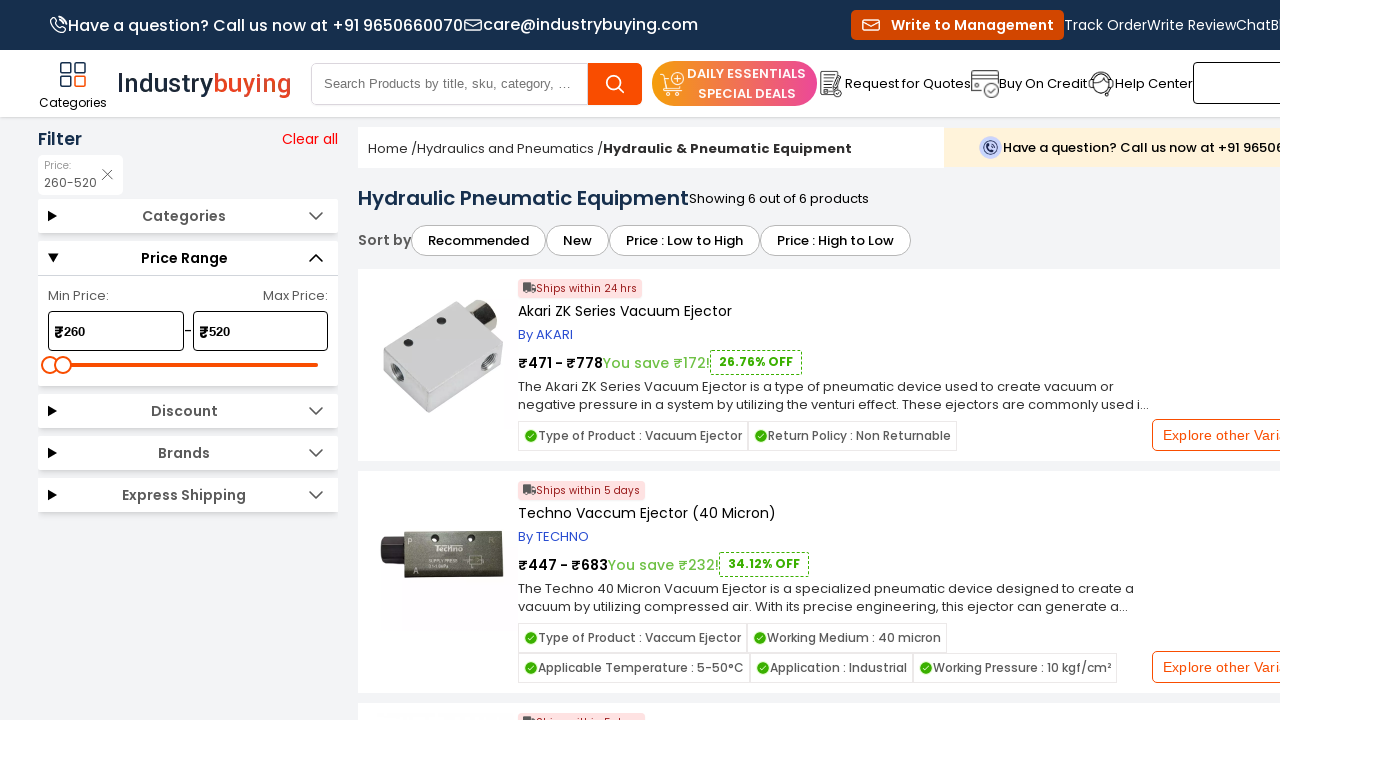

--- FILE ---
content_type: image/svg+xml
request_url: https://static3.industrybuying.com/a-wk/images/svg/secure-shield.svg
body_size: 4571
content:
<svg width="48" height="49" viewBox="0 0 48 49" fill="none" xmlns="http://www.w3.org/2000/svg" xmlns:xlink="http://www.w3.org/1999/xlink">
<mask id="mask0_2017_15898" style="mask-type:alpha" maskUnits="userSpaceOnUse" x="0" y="0" width="48" height="49">
<rect y="0.262695" width="48" height="48" fill="url(#pattern0)"/>
</mask>
<g mask="url(#mask0_2017_15898)">
<rect y="-2.7373" width="45.75" height="53.625" fill="white"/>
</g>
<defs>
<pattern id="pattern0" patternContentUnits="objectBoundingBox" width="1" height="1">
<use xlink:href="#image0_2017_15898" transform="scale(0.0078125)"/>
</pattern>
<image id="image0_2017_15898" width="128" height="128" xlink:href="[data-uri]"/>
</defs>
</svg>


--- FILE ---
content_type: image/svg+xml
request_url: https://static3.industrybuying.com/a-wk/images/svg/twitter.svg
body_size: 25170
content:
<svg width="19" height="19" viewBox="0 0 19 19" fill="none" xmlns="http://www.w3.org/2000/svg" xmlns:xlink="http://www.w3.org/1999/xlink">
<mask id="mask0_52_6948" style="mask-type:alpha" maskUnits="userSpaceOnUse" x="0" y="0" width="19" height="19">
<rect width="19" height="19" fill="url(#pattern0)"/>
</mask>
<g mask="url(#mask0_52_6948)">
<rect y="1" width="18" height="17" fill="white"/>
</g>
<defs>
<pattern id="pattern0" patternContentUnits="objectBoundingBox" width="1" height="1">
<use xlink:href="#image0_52_6948" transform="translate(-0.166282) scale(0.00230947)"/>
</pattern>
<image id="image0_52_6948" width="577" height="433" xlink:href="[data-uri]"/>
</defs>
</svg>


--- FILE ---
content_type: application/javascript
request_url: https://static3.industrybuying.com/wakanda/assets/RELEASE-v1.228/static/browser/chunk-5WI6SUCW.js
body_size: 16411
content:
import{e as Qt}from"./chunk-3IKECITN.js";import{c as $t,d as qt,i as Ht,j as Kt}from"./chunk-CWGCURI4.js";import{Ca as m,Da as kt,d as jt}from"./chunk-6JV4CUUQ.js";import{Ba as F,Q as Lt,V as _,Y as Mt,Z as Ot,_ as p,f as Nt,fb as et,gd as D,ia as tt,td as Gt}from"./chunk-4MB5JPXY.js";import{a as R,b as O,d as S,e as vt}from"./chunk-VZBGOO6O.js";var Xt=S(rt=>{"use strict";rt.byteLength=De;rt.toByteArray=Ne;rt.fromByteArray=Oe;var b=[],B=[],Pe=typeof Uint8Array<"u"?Uint8Array:Array,at="ABCDEFGHIJKLMNOPQRSTUVWXYZabcdefghijklmnopqrstuvwxyz0123456789+/";for(v=0,Vt=at.length;v<Vt;++v)b[v]=at[v],B[at.charCodeAt(v)]=v;var v,Vt;B[45]=62;B[95]=63;function Yt(r){var t=r.length;if(t%4>0)throw new Error("Invalid string. Length must be a multiple of 4");var e=r.indexOf("=");e===-1&&(e=t);var i=e===t?0:4-e%4;return[e,i]}function De(r){var t=Yt(r),e=t[0],i=t[1];return(e+i)*3/4-i}function ve(r,t,e){return(t+e)*3/4-e}function Ne(r){var t,e=Yt(r),i=e[0],n=e[1],o=new Pe(ve(r,i,n)),s=0,u=n>0?i-4:i,c;for(c=0;c<u;c+=4)t=B[r.charCodeAt(c)]<<18|B[r.charCodeAt(c+1)]<<12|B[r.charCodeAt(c+2)]<<6|B[r.charCodeAt(c+3)],o[s++]=t>>16&255,o[s++]=t>>8&255,o[s++]=t&255;return n===2&&(t=B[r.charCodeAt(c)]<<2|B[r.charCodeAt(c+1)]>>4,o[s++]=t&255),n===1&&(t=B[r.charCodeAt(c)]<<10|B[r.charCodeAt(c+1)]<<4|B[r.charCodeAt(c+2)]>>2,o[s++]=t>>8&255,o[s++]=t&255),o}function Le(r){return b[r>>18&63]+b[r>>12&63]+b[r>>6&63]+b[r&63]}function Me(r,t,e){for(var i,n=[],o=t;o<e;o+=3)i=(r[o]<<16&16711680)+(r[o+1]<<8&65280)+(r[o+2]&255),n.push(Le(i));return n.join("")}function Oe(r){for(var t,e=r.length,i=e%3,n=[],o=16383,s=0,u=e-i;s<u;s+=o)n.push(Me(r,s,s+o>u?u:s+o));return i===1?(t=r[e-1],n.push(b[t>>2]+b[t<<4&63]+"==")):i===2&&(t=(r[e-2]<<8)+r[e-1],n.push(b[t>>10]+b[t>>4&63]+b[t<<2&63]+"=")),n.join("")}});var zt=S(ut=>{ut.read=function(r,t,e,i,n){var o,s,u=n*8-i-1,c=(1<<u)-1,h=c>>1,f=-7,l=e?n-1:0,g=e?-1:1,E=r[t+l];for(l+=g,o=E&(1<<-f)-1,E>>=-f,f+=u;f>0;o=o*256+r[t+l],l+=g,f-=8);for(s=o&(1<<-f)-1,o>>=-f,f+=i;f>0;s=s*256+r[t+l],l+=g,f-=8);if(o===0)o=1-h;else{if(o===c)return s?NaN:(E?-1:1)*(1/0);s=s+Math.pow(2,i),o=o-h}return(E?-1:1)*s*Math.pow(2,o-i)};ut.write=function(r,t,e,i,n,o){var s,u,c,h=o*8-n-1,f=(1<<h)-1,l=f>>1,g=n===23?Math.pow(2,-24)-Math.pow(2,-77):0,E=i?0:o-1,A=i?1:-1,Dt=t<0||t===0&&1/t<0?1:0;for(t=Math.abs(t),isNaN(t)||t===1/0?(u=isNaN(t)?1:0,s=f):(s=Math.floor(Math.log(t)/Math.LN2),t*(c=Math.pow(2,-s))<1&&(s--,c*=2),s+l>=1?t+=g/c:t+=g*Math.pow(2,1-l),t*c>=2&&(s++,c/=2),s+l>=f?(u=0,s=f):s+l>=1?(u=(t*c-1)*Math.pow(2,n),s=s+l):(u=t*Math.pow(2,l-1)*Math.pow(2,n),s=0));n>=8;r[e+E]=u&255,E+=A,u/=256,n-=8);for(s=s<<n|u,h+=n;h>0;r[e+E]=s&255,E+=A,s/=256,h-=8);r[e+E-A]|=Dt*128}});var pe=S($=>{"use strict";var ct=Xt(),j=zt(),Wt=typeof Symbol=="function"&&typeof Symbol.for=="function"?Symbol.for("nodejs.util.inspect.custom"):null;$.Buffer=a;$.SlowBuffer=He;$.INSPECT_MAX_BYTES=50;var it=2147483647;$.kMaxLength=it;a.TYPED_ARRAY_SUPPORT=Ge();!a.TYPED_ARRAY_SUPPORT&&typeof console<"u"&&typeof console.error=="function"&&console.error("This browser lacks typed array (Uint8Array) support which is required by `buffer` v5.x. Use `buffer` v4.x if you require old browser support.");function Ge(){try{let r=new Uint8Array(1),t={foo:function(){return 42}};return Object.setPrototypeOf(t,Uint8Array.prototype),Object.setPrototypeOf(r,t),r.foo()===42}catch{return!1}}Object.defineProperty(a.prototype,"parent",{enumerable:!0,get:function(){if(a.isBuffer(this))return this.buffer}});Object.defineProperty(a.prototype,"offset",{enumerable:!0,get:function(){if(a.isBuffer(this))return this.byteOffset}});function T(r){if(r>it)throw new RangeError('The value "'+r+'" is invalid for option "size"');let t=new Uint8Array(r);return Object.setPrototypeOf(t,a.prototype),t}function a(r,t,e){if(typeof r=="number"){if(typeof t=="string")throw new TypeError('The "string" argument must be of type string. Received type number');return pt(r)}return ee(r,t,e)}a.poolSize=8192;function ee(r,t,e){if(typeof r=="string")return ke(r,t);if(ArrayBuffer.isView(r))return $e(r);if(r==null)throw new TypeError("The first argument must be one of type string, Buffer, ArrayBuffer, Array, or Array-like Object. Received type "+typeof r);if(U(r,ArrayBuffer)||r&&U(r.buffer,ArrayBuffer)||typeof SharedArrayBuffer<"u"&&(U(r,SharedArrayBuffer)||r&&U(r.buffer,SharedArrayBuffer)))return ft(r,t,e);if(typeof r=="number")throw new TypeError('The "value" argument must not be of type number. Received type number');let i=r.valueOf&&r.valueOf();if(i!=null&&i!==r)return a.from(i,t,e);let n=qe(r);if(n)return n;if(typeof Symbol<"u"&&Symbol.toPrimitive!=null&&typeof r[Symbol.toPrimitive]=="function")return a.from(r[Symbol.toPrimitive]("string"),t,e);throw new TypeError("The first argument must be one of type string, Buffer, ArrayBuffer, Array, or Array-like Object. Received type "+typeof r)}a.from=function(r,t,e){return ee(r,t,e)};Object.setPrototypeOf(a.prototype,Uint8Array.prototype);Object.setPrototypeOf(a,Uint8Array);function re(r){if(typeof r!="number")throw new TypeError('"size" argument must be of type number');if(r<0)throw new RangeError('The value "'+r+'" is invalid for option "size"')}function je(r,t,e){return re(r),r<=0?T(r):t!==void 0?typeof e=="string"?T(r).fill(t,e):T(r).fill(t):T(r)}a.alloc=function(r,t,e){return je(r,t,e)};function pt(r){return re(r),T(r<0?0:dt(r)|0)}a.allocUnsafe=function(r){return pt(r)};a.allocUnsafeSlow=function(r){return pt(r)};function ke(r,t){if((typeof t!="string"||t==="")&&(t="utf8"),!a.isEncoding(t))throw new TypeError("Unknown encoding: "+t);let e=ie(r,t)|0,i=T(e),n=i.write(r,t);return n!==e&&(i=i.slice(0,n)),i}function lt(r){let t=r.length<0?0:dt(r.length)|0,e=T(t);for(let i=0;i<t;i+=1)e[i]=r[i]&255;return e}function $e(r){if(U(r,Uint8Array)){let t=new Uint8Array(r);return ft(t.buffer,t.byteOffset,t.byteLength)}return lt(r)}function ft(r,t,e){if(t<0||r.byteLength<t)throw new RangeError('"offset" is outside of buffer bounds');if(r.byteLength<t+(e||0))throw new RangeError('"length" is outside of buffer bounds');let i;return t===void 0&&e===void 0?i=new Uint8Array(r):e===void 0?i=new Uint8Array(r,t):i=new Uint8Array(r,t,e),Object.setPrototypeOf(i,a.prototype),i}function qe(r){if(a.isBuffer(r)){let t=dt(r.length)|0,e=T(t);return e.length===0||r.copy(e,0,0,t),e}if(r.length!==void 0)return typeof r.length!="number"||yt(r.length)?T(0):lt(r);if(r.type==="Buffer"&&Array.isArray(r.data))return lt(r.data)}function dt(r){if(r>=it)throw new RangeError("Attempt to allocate Buffer larger than maximum size: 0x"+it.toString(16)+" bytes");return r|0}function He(r){return+r!=r&&(r=0),a.alloc(+r)}a.isBuffer=function(t){return t!=null&&t._isBuffer===!0&&t!==a.prototype};a.compare=function(t,e){if(U(t,Uint8Array)&&(t=a.from(t,t.offset,t.byteLength)),U(e,Uint8Array)&&(e=a.from(e,e.offset,e.byteLength)),!a.isBuffer(t)||!a.isBuffer(e))throw new TypeError('The "buf1", "buf2" arguments must be one of type Buffer or Uint8Array');if(t===e)return 0;let i=t.length,n=e.length;for(let o=0,s=Math.min(i,n);o<s;++o)if(t[o]!==e[o]){i=t[o],n=e[o];break}return i<n?-1:n<i?1:0};a.isEncoding=function(t){switch(String(t).toLowerCase()){case"hex":case"utf8":case"utf-8":case"ascii":case"latin1":case"binary":case"base64":case"ucs2":case"ucs-2":case"utf16le":case"utf-16le":return!0;default:return!1}};a.concat=function(t,e){if(!Array.isArray(t))throw new TypeError('"list" argument must be an Array of Buffers');if(t.length===0)return a.alloc(0);let i;if(e===void 0)for(e=0,i=0;i<t.length;++i)e+=t[i].length;let n=a.allocUnsafe(e),o=0;for(i=0;i<t.length;++i){let s=t[i];if(U(s,Uint8Array))o+s.length>n.length?(a.isBuffer(s)||(s=a.from(s)),s.copy(n,o)):Uint8Array.prototype.set.call(n,s,o);else if(a.isBuffer(s))s.copy(n,o);else throw new TypeError('"list" argument must be an Array of Buffers');o+=s.length}return n};function ie(r,t){if(a.isBuffer(r))return r.length;if(ArrayBuffer.isView(r)||U(r,ArrayBuffer))return r.byteLength;if(typeof r!="string")throw new TypeError('The "string" argument must be one of type string, Buffer, or ArrayBuffer. Received type '+typeof r);let e=r.length,i=arguments.length>2&&arguments[2]===!0;if(!i&&e===0)return 0;let n=!1;for(;;)switch(t){case"ascii":case"latin1":case"binary":return e;case"utf8":case"utf-8":return ht(r).length;case"ucs2":case"ucs-2":case"utf16le":case"utf-16le":return e*2;case"hex":return e>>>1;case"base64":return he(r).length;default:if(n)return i?-1:ht(r).length;t=(""+t).toLowerCase(),n=!0}}a.byteLength=ie;function Ke(r,t,e){let i=!1;if((t===void 0||t<0)&&(t=0),t>this.length||((e===void 0||e>this.length)&&(e=this.length),e<=0)||(e>>>=0,t>>>=0,e<=t))return"";for(r||(r="utf8");;)switch(r){case"hex":return er(this,t,e);case"utf8":case"utf-8":return oe(this,t,e);case"ascii":return Je(this,t,e);case"latin1":case"binary":return tr(this,t,e);case"base64":return We(this,t,e);case"ucs2":case"ucs-2":case"utf16le":case"utf-16le":return rr(this,t,e);default:if(i)throw new TypeError("Unknown encoding: "+r);r=(r+"").toLowerCase(),i=!0}}a.prototype._isBuffer=!0;function N(r,t,e){let i=r[t];r[t]=r[e],r[e]=i}a.prototype.swap16=function(){let t=this.length;if(t%2!==0)throw new RangeError("Buffer size must be a multiple of 16-bits");for(let e=0;e<t;e+=2)N(this,e,e+1);return this};a.prototype.swap32=function(){let t=this.length;if(t%4!==0)throw new RangeError("Buffer size must be a multiple of 32-bits");for(let e=0;e<t;e+=4)N(this,e,e+3),N(this,e+1,e+2);return this};a.prototype.swap64=function(){let t=this.length;if(t%8!==0)throw new RangeError("Buffer size must be a multiple of 64-bits");for(let e=0;e<t;e+=8)N(this,e,e+7),N(this,e+1,e+6),N(this,e+2,e+5),N(this,e+3,e+4);return this};a.prototype.toString=function(){let t=this.length;return t===0?"":arguments.length===0?oe(this,0,t):Ke.apply(this,arguments)};a.prototype.toLocaleString=a.prototype.toString;a.prototype.equals=function(t){if(!a.isBuffer(t))throw new TypeError("Argument must be a Buffer");return this===t?!0:a.compare(this,t)===0};a.prototype.inspect=function(){let t="",e=$.INSPECT_MAX_BYTES;return t=this.toString("hex",0,e).replace(/(.{2})/g,"$1 ").trim(),this.length>e&&(t+=" ... "),"<Buffer "+t+">"};Wt&&(a.prototype[Wt]=a.prototype.inspect);a.prototype.compare=function(t,e,i,n,o){if(U(t,Uint8Array)&&(t=a.from(t,t.offset,t.byteLength)),!a.isBuffer(t))throw new TypeError('The "target" argument must be one of type Buffer or Uint8Array. Received type '+typeof t);if(e===void 0&&(e=0),i===void 0&&(i=t?t.length:0),n===void 0&&(n=0),o===void 0&&(o=this.length),e<0||i>t.length||n<0||o>this.length)throw new RangeError("out of range index");if(n>=o&&e>=i)return 0;if(n>=o)return-1;if(e>=i)return 1;if(e>>>=0,i>>>=0,n>>>=0,o>>>=0,this===t)return 0;let s=o-n,u=i-e,c=Math.min(s,u),h=this.slice(n,o),f=t.slice(e,i);for(let l=0;l<c;++l)if(h[l]!==f[l]){s=h[l],u=f[l];break}return s<u?-1:u<s?1:0};function ne(r,t,e,i,n){if(r.length===0)return-1;if(typeof e=="string"?(i=e,e=0):e>2147483647?e=2147483647:e<-2147483648&&(e=-2147483648),e=+e,yt(e)&&(e=n?0:r.length-1),e<0&&(e=r.length+e),e>=r.length){if(n)return-1;e=r.length-1}else if(e<0)if(n)e=0;else return-1;if(typeof t=="string"&&(t=a.from(t,i)),a.isBuffer(t))return t.length===0?-1:Zt(r,t,e,i,n);if(typeof t=="number")return t=t&255,typeof Uint8Array.prototype.indexOf=="function"?n?Uint8Array.prototype.indexOf.call(r,t,e):Uint8Array.prototype.lastIndexOf.call(r,t,e):Zt(r,[t],e,i,n);throw new TypeError("val must be string, number or Buffer")}function Zt(r,t,e,i,n){let o=1,s=r.length,u=t.length;if(i!==void 0&&(i=String(i).toLowerCase(),i==="ucs2"||i==="ucs-2"||i==="utf16le"||i==="utf-16le")){if(r.length<2||t.length<2)return-1;o=2,s/=2,u/=2,e/=2}function c(f,l){return o===1?f[l]:f.readUInt16BE(l*o)}let h;if(n){let f=-1;for(h=e;h<s;h++)if(c(r,h)===c(t,f===-1?0:h-f)){if(f===-1&&(f=h),h-f+1===u)return f*o}else f!==-1&&(h-=h-f),f=-1}else for(e+u>s&&(e=s-u),h=e;h>=0;h--){let f=!0;for(let l=0;l<u;l++)if(c(r,h+l)!==c(t,l)){f=!1;break}if(f)return h}return-1}a.prototype.includes=function(t,e,i){return this.indexOf(t,e,i)!==-1};a.prototype.indexOf=function(t,e,i){return ne(this,t,e,i,!0)};a.prototype.lastIndexOf=function(t,e,i){return ne(this,t,e,i,!1)};function Qe(r,t,e,i){e=Number(e)||0;let n=r.length-e;i?(i=Number(i),i>n&&(i=n)):i=n;let o=t.length;i>o/2&&(i=o/2);let s;for(s=0;s<i;++s){let u=parseInt(t.substr(s*2,2),16);if(yt(u))return s;r[e+s]=u}return s}function Ve(r,t,e,i){return nt(ht(t,r.length-e),r,e,i)}function Ye(r,t,e,i){return nt(sr(t),r,e,i)}function Xe(r,t,e,i){return nt(he(t),r,e,i)}function ze(r,t,e,i){return nt(ar(t,r.length-e),r,e,i)}a.prototype.write=function(t,e,i,n){if(e===void 0)n="utf8",i=this.length,e=0;else if(i===void 0&&typeof e=="string")n=e,i=this.length,e=0;else if(isFinite(e))e=e>>>0,isFinite(i)?(i=i>>>0,n===void 0&&(n="utf8")):(n=i,i=void 0);else throw new Error("Buffer.write(string, encoding, offset[, length]) is no longer supported");let o=this.length-e;if((i===void 0||i>o)&&(i=o),t.length>0&&(i<0||e<0)||e>this.length)throw new RangeError("Attempt to write outside buffer bounds");n||(n="utf8");let s=!1;for(;;)switch(n){case"hex":return Qe(this,t,e,i);case"utf8":case"utf-8":return Ve(this,t,e,i);case"ascii":case"latin1":case"binary":return Ye(this,t,e,i);case"base64":return Xe(this,t,e,i);case"ucs2":case"ucs-2":case"utf16le":case"utf-16le":return ze(this,t,e,i);default:if(s)throw new TypeError("Unknown encoding: "+n);n=(""+n).toLowerCase(),s=!0}};a.prototype.toJSON=function(){return{type:"Buffer",data:Array.prototype.slice.call(this._arr||this,0)}};function We(r,t,e){return t===0&&e===r.length?ct.fromByteArray(r):ct.fromByteArray(r.slice(t,e))}function oe(r,t,e){e=Math.min(r.length,e);let i=[],n=t;for(;n<e;){let o=r[n],s=null,u=o>239?4:o>223?3:o>191?2:1;if(n+u<=e){let c,h,f,l;switch(u){case 1:o<128&&(s=o);break;case 2:c=r[n+1],(c&192)===128&&(l=(o&31)<<6|c&63,l>127&&(s=l));break;case 3:c=r[n+1],h=r[n+2],(c&192)===128&&(h&192)===128&&(l=(o&15)<<12|(c&63)<<6|h&63,l>2047&&(l<55296||l>57343)&&(s=l));break;case 4:c=r[n+1],h=r[n+2],f=r[n+3],(c&192)===128&&(h&192)===128&&(f&192)===128&&(l=(o&15)<<18|(c&63)<<12|(h&63)<<6|f&63,l>65535&&l<1114112&&(s=l))}}s===null?(s=65533,u=1):s>65535&&(s-=65536,i.push(s>>>10&1023|55296),s=56320|s&1023),i.push(s),n+=u}return Ze(i)}var Jt=4096;function Ze(r){let t=r.length;if(t<=Jt)return String.fromCharCode.apply(String,r);let e="",i=0;for(;i<t;)e+=String.fromCharCode.apply(String,r.slice(i,i+=Jt));return e}function Je(r,t,e){let i="";e=Math.min(r.length,e);for(let n=t;n<e;++n)i+=String.fromCharCode(r[n]&127);return i}function tr(r,t,e){let i="";e=Math.min(r.length,e);for(let n=t;n<e;++n)i+=String.fromCharCode(r[n]);return i}function er(r,t,e){let i=r.length;(!t||t<0)&&(t=0),(!e||e<0||e>i)&&(e=i);let n="";for(let o=t;o<e;++o)n+=ur[r[o]];return n}function rr(r,t,e){let i=r.slice(t,e),n="";for(let o=0;o<i.length-1;o+=2)n+=String.fromCharCode(i[o]+i[o+1]*256);return n}a.prototype.slice=function(t,e){let i=this.length;t=~~t,e=e===void 0?i:~~e,t<0?(t+=i,t<0&&(t=0)):t>i&&(t=i),e<0?(e+=i,e<0&&(e=0)):e>i&&(e=i),e<t&&(e=t);let n=this.subarray(t,e);return Object.setPrototypeOf(n,a.prototype),n};function y(r,t,e){if(r%1!==0||r<0)throw new RangeError("offset is not uint");if(r+t>e)throw new RangeError("Trying to access beyond buffer length")}a.prototype.readUintLE=a.prototype.readUIntLE=function(t,e,i){t=t>>>0,e=e>>>0,i||y(t,e,this.length);let n=this[t],o=1,s=0;for(;++s<e&&(o*=256);)n+=this[t+s]*o;return n};a.prototype.readUintBE=a.prototype.readUIntBE=function(t,e,i){t=t>>>0,e=e>>>0,i||y(t,e,this.length);let n=this[t+--e],o=1;for(;e>0&&(o*=256);)n+=this[t+--e]*o;return n};a.prototype.readUint8=a.prototype.readUInt8=function(t,e){return t=t>>>0,e||y(t,1,this.length),this[t]};a.prototype.readUint16LE=a.prototype.readUInt16LE=function(t,e){return t=t>>>0,e||y(t,2,this.length),this[t]|this[t+1]<<8};a.prototype.readUint16BE=a.prototype.readUInt16BE=function(t,e){return t=t>>>0,e||y(t,2,this.length),this[t]<<8|this[t+1]};a.prototype.readUint32LE=a.prototype.readUInt32LE=function(t,e){return t=t>>>0,e||y(t,4,this.length),(this[t]|this[t+1]<<8|this[t+2]<<16)+this[t+3]*16777216};a.prototype.readUint32BE=a.prototype.readUInt32BE=function(t,e){return t=t>>>0,e||y(t,4,this.length),this[t]*16777216+(this[t+1]<<16|this[t+2]<<8|this[t+3])};a.prototype.readBigUInt64LE=C(function(t){t=t>>>0,k(t,"offset");let e=this[t],i=this[t+7];(e===void 0||i===void 0)&&H(t,this.length-8);let n=e+this[++t]*2**8+this[++t]*2**16+this[++t]*2**24,o=this[++t]+this[++t]*2**8+this[++t]*2**16+i*2**24;return BigInt(n)+(BigInt(o)<<BigInt(32))});a.prototype.readBigUInt64BE=C(function(t){t=t>>>0,k(t,"offset");let e=this[t],i=this[t+7];(e===void 0||i===void 0)&&H(t,this.length-8);let n=e*2**24+this[++t]*2**16+this[++t]*2**8+this[++t],o=this[++t]*2**24+this[++t]*2**16+this[++t]*2**8+i;return(BigInt(n)<<BigInt(32))+BigInt(o)});a.prototype.readIntLE=function(t,e,i){t=t>>>0,e=e>>>0,i||y(t,e,this.length);let n=this[t],o=1,s=0;for(;++s<e&&(o*=256);)n+=this[t+s]*o;return o*=128,n>=o&&(n-=Math.pow(2,8*e)),n};a.prototype.readIntBE=function(t,e,i){t=t>>>0,e=e>>>0,i||y(t,e,this.length);let n=e,o=1,s=this[t+--n];for(;n>0&&(o*=256);)s+=this[t+--n]*o;return o*=128,s>=o&&(s-=Math.pow(2,8*e)),s};a.prototype.readInt8=function(t,e){return t=t>>>0,e||y(t,1,this.length),this[t]&128?(255-this[t]+1)*-1:this[t]};a.prototype.readInt16LE=function(t,e){t=t>>>0,e||y(t,2,this.length);let i=this[t]|this[t+1]<<8;return i&32768?i|4294901760:i};a.prototype.readInt16BE=function(t,e){t=t>>>0,e||y(t,2,this.length);let i=this[t+1]|this[t]<<8;return i&32768?i|4294901760:i};a.prototype.readInt32LE=function(t,e){return t=t>>>0,e||y(t,4,this.length),this[t]|this[t+1]<<8|this[t+2]<<16|this[t+3]<<24};a.prototype.readInt32BE=function(t,e){return t=t>>>0,e||y(t,4,this.length),this[t]<<24|this[t+1]<<16|this[t+2]<<8|this[t+3]};a.prototype.readBigInt64LE=C(function(t){t=t>>>0,k(t,"offset");let e=this[t],i=this[t+7];(e===void 0||i===void 0)&&H(t,this.length-8);let n=this[t+4]+this[t+5]*2**8+this[t+6]*2**16+(i<<24);return(BigInt(n)<<BigInt(32))+BigInt(e+this[++t]*2**8+this[++t]*2**16+this[++t]*2**24)});a.prototype.readBigInt64BE=C(function(t){t=t>>>0,k(t,"offset");let e=this[t],i=this[t+7];(e===void 0||i===void 0)&&H(t,this.length-8);let n=(e<<24)+this[++t]*2**16+this[++t]*2**8+this[++t];return(BigInt(n)<<BigInt(32))+BigInt(this[++t]*2**24+this[++t]*2**16+this[++t]*2**8+i)});a.prototype.readFloatLE=function(t,e){return t=t>>>0,e||y(t,4,this.length),j.read(this,t,!0,23,4)};a.prototype.readFloatBE=function(t,e){return t=t>>>0,e||y(t,4,this.length),j.read(this,t,!1,23,4)};a.prototype.readDoubleLE=function(t,e){return t=t>>>0,e||y(t,8,this.length),j.read(this,t,!0,52,8)};a.prototype.readDoubleBE=function(t,e){return t=t>>>0,e||y(t,8,this.length),j.read(this,t,!1,52,8)};function w(r,t,e,i,n,o){if(!a.isBuffer(r))throw new TypeError('"buffer" argument must be a Buffer instance');if(t>n||t<o)throw new RangeError('"value" argument is out of bounds');if(e+i>r.length)throw new RangeError("Index out of range")}a.prototype.writeUintLE=a.prototype.writeUIntLE=function(t,e,i,n){if(t=+t,e=e>>>0,i=i>>>0,!n){let u=Math.pow(2,8*i)-1;w(this,t,e,i,u,0)}let o=1,s=0;for(this[e]=t&255;++s<i&&(o*=256);)this[e+s]=t/o&255;return e+i};a.prototype.writeUintBE=a.prototype.writeUIntBE=function(t,e,i,n){if(t=+t,e=e>>>0,i=i>>>0,!n){let u=Math.pow(2,8*i)-1;w(this,t,e,i,u,0)}let o=i-1,s=1;for(this[e+o]=t&255;--o>=0&&(s*=256);)this[e+o]=t/s&255;return e+i};a.prototype.writeUint8=a.prototype.writeUInt8=function(t,e,i){return t=+t,e=e>>>0,i||w(this,t,e,1,255,0),this[e]=t&255,e+1};a.prototype.writeUint16LE=a.prototype.writeUInt16LE=function(t,e,i){return t=+t,e=e>>>0,i||w(this,t,e,2,65535,0),this[e]=t&255,this[e+1]=t>>>8,e+2};a.prototype.writeUint16BE=a.prototype.writeUInt16BE=function(t,e,i){return t=+t,e=e>>>0,i||w(this,t,e,2,65535,0),this[e]=t>>>8,this[e+1]=t&255,e+2};a.prototype.writeUint32LE=a.prototype.writeUInt32LE=function(t,e,i){return t=+t,e=e>>>0,i||w(this,t,e,4,4294967295,0),this[e+3]=t>>>24,this[e+2]=t>>>16,this[e+1]=t>>>8,this[e]=t&255,e+4};a.prototype.writeUint32BE=a.prototype.writeUInt32BE=function(t,e,i){return t=+t,e=e>>>0,i||w(this,t,e,4,4294967295,0),this[e]=t>>>24,this[e+1]=t>>>16,this[e+2]=t>>>8,this[e+3]=t&255,e+4};function se(r,t,e,i,n){fe(t,i,n,r,e,7);let o=Number(t&BigInt(4294967295));r[e++]=o,o=o>>8,r[e++]=o,o=o>>8,r[e++]=o,o=o>>8,r[e++]=o;let s=Number(t>>BigInt(32)&BigInt(4294967295));return r[e++]=s,s=s>>8,r[e++]=s,s=s>>8,r[e++]=s,s=s>>8,r[e++]=s,e}function ae(r,t,e,i,n){fe(t,i,n,r,e,7);let o=Number(t&BigInt(4294967295));r[e+7]=o,o=o>>8,r[e+6]=o,o=o>>8,r[e+5]=o,o=o>>8,r[e+4]=o;let s=Number(t>>BigInt(32)&BigInt(4294967295));return r[e+3]=s,s=s>>8,r[e+2]=s,s=s>>8,r[e+1]=s,s=s>>8,r[e]=s,e+8}a.prototype.writeBigUInt64LE=C(function(t,e=0){return se(this,t,e,BigInt(0),BigInt("0xffffffffffffffff"))});a.prototype.writeBigUInt64BE=C(function(t,e=0){return ae(this,t,e,BigInt(0),BigInt("0xffffffffffffffff"))});a.prototype.writeIntLE=function(t,e,i,n){if(t=+t,e=e>>>0,!n){let c=Math.pow(2,8*i-1);w(this,t,e,i,c-1,-c)}let o=0,s=1,u=0;for(this[e]=t&255;++o<i&&(s*=256);)t<0&&u===0&&this[e+o-1]!==0&&(u=1),this[e+o]=(t/s>>0)-u&255;return e+i};a.prototype.writeIntBE=function(t,e,i,n){if(t=+t,e=e>>>0,!n){let c=Math.pow(2,8*i-1);w(this,t,e,i,c-1,-c)}let o=i-1,s=1,u=0;for(this[e+o]=t&255;--o>=0&&(s*=256);)t<0&&u===0&&this[e+o+1]!==0&&(u=1),this[e+o]=(t/s>>0)-u&255;return e+i};a.prototype.writeInt8=function(t,e,i){return t=+t,e=e>>>0,i||w(this,t,e,1,127,-128),t<0&&(t=255+t+1),this[e]=t&255,e+1};a.prototype.writeInt16LE=function(t,e,i){return t=+t,e=e>>>0,i||w(this,t,e,2,32767,-32768),this[e]=t&255,this[e+1]=t>>>8,e+2};a.prototype.writeInt16BE=function(t,e,i){return t=+t,e=e>>>0,i||w(this,t,e,2,32767,-32768),this[e]=t>>>8,this[e+1]=t&255,e+2};a.prototype.writeInt32LE=function(t,e,i){return t=+t,e=e>>>0,i||w(this,t,e,4,2147483647,-2147483648),this[e]=t&255,this[e+1]=t>>>8,this[e+2]=t>>>16,this[e+3]=t>>>24,e+4};a.prototype.writeInt32BE=function(t,e,i){return t=+t,e=e>>>0,i||w(this,t,e,4,2147483647,-2147483648),t<0&&(t=4294967295+t+1),this[e]=t>>>24,this[e+1]=t>>>16,this[e+2]=t>>>8,this[e+3]=t&255,e+4};a.prototype.writeBigInt64LE=C(function(t,e=0){return se(this,t,e,-BigInt("0x8000000000000000"),BigInt("0x7fffffffffffffff"))});a.prototype.writeBigInt64BE=C(function(t,e=0){return ae(this,t,e,-BigInt("0x8000000000000000"),BigInt("0x7fffffffffffffff"))});function ue(r,t,e,i,n,o){if(e+i>r.length)throw new RangeError("Index out of range");if(e<0)throw new RangeError("Index out of range")}function ce(r,t,e,i,n){return t=+t,e=e>>>0,n||ue(r,t,e,4,34028234663852886e22,-34028234663852886e22),j.write(r,t,e,i,23,4),e+4}a.prototype.writeFloatLE=function(t,e,i){return ce(this,t,e,!0,i)};a.prototype.writeFloatBE=function(t,e,i){return ce(this,t,e,!1,i)};function le(r,t,e,i,n){return t=+t,e=e>>>0,n||ue(r,t,e,8,17976931348623157e292,-17976931348623157e292),j.write(r,t,e,i,52,8),e+8}a.prototype.writeDoubleLE=function(t,e,i){return le(this,t,e,!0,i)};a.prototype.writeDoubleBE=function(t,e,i){return le(this,t,e,!1,i)};a.prototype.copy=function(t,e,i,n){if(!a.isBuffer(t))throw new TypeError("argument should be a Buffer");if(i||(i=0),!n&&n!==0&&(n=this.length),e>=t.length&&(e=t.length),e||(e=0),n>0&&n<i&&(n=i),n===i||t.length===0||this.length===0)return 0;if(e<0)throw new RangeError("targetStart out of bounds");if(i<0||i>=this.length)throw new RangeError("Index out of range");if(n<0)throw new RangeError("sourceEnd out of bounds");n>this.length&&(n=this.length),t.length-e<n-i&&(n=t.length-e+i);let o=n-i;return this===t&&typeof Uint8Array.prototype.copyWithin=="function"?this.copyWithin(e,i,n):Uint8Array.prototype.set.call(t,this.subarray(i,n),e),o};a.prototype.fill=function(t,e,i,n){if(typeof t=="string"){if(typeof e=="string"?(n=e,e=0,i=this.length):typeof i=="string"&&(n=i,i=this.length),n!==void 0&&typeof n!="string")throw new TypeError("encoding must be a string");if(typeof n=="string"&&!a.isEncoding(n))throw new TypeError("Unknown encoding: "+n);if(t.length===1){let s=t.charCodeAt(0);(n==="utf8"&&s<128||n==="latin1")&&(t=s)}}else typeof t=="number"?t=t&255:typeof t=="boolean"&&(t=Number(t));if(e<0||this.length<e||this.length<i)throw new RangeError("Out of range index");if(i<=e)return this;e=e>>>0,i=i===void 0?this.length:i>>>0,t||(t=0);let o;if(typeof t=="number")for(o=e;o<i;++o)this[o]=t;else{let s=a.isBuffer(t)?t:a.from(t,n),u=s.length;if(u===0)throw new TypeError('The value "'+t+'" is invalid for argument "value"');for(o=0;o<i-e;++o)this[o+e]=s[o%u]}return this};var G={};function mt(r,t,e){G[r]=class extends e{constructor(){super(),Object.defineProperty(this,"message",{value:t.apply(this,arguments),writable:!0,configurable:!0}),this.name=`${this.name} [${r}]`,this.stack,delete this.name}get code(){return r}set code(n){Object.defineProperty(this,"code",{configurable:!0,enumerable:!0,value:n,writable:!0})}toString(){return`${this.name} [${r}]: ${this.message}`}}}mt("ERR_BUFFER_OUT_OF_BOUNDS",function(r){return r?`${r} is outside of buffer bounds`:"Attempt to access memory outside buffer bounds"},RangeError);mt("ERR_INVALID_ARG_TYPE",function(r,t){return`The "${r}" argument must be of type number. Received type ${typeof t}`},TypeError);mt("ERR_OUT_OF_RANGE",function(r,t,e){let i=`The value of "${r}" is out of range.`,n=e;return Number.isInteger(e)&&Math.abs(e)>2**32?n=te(String(e)):typeof e=="bigint"&&(n=String(e),(e>BigInt(2)**BigInt(32)||e<-(BigInt(2)**BigInt(32)))&&(n=te(n)),n+="n"),i+=` It must be ${t}. Received ${n}`,i},RangeError);function te(r){let t="",e=r.length,i=r[0]==="-"?1:0;for(;e>=i+4;e-=3)t=`_${r.slice(e-3,e)}${t}`;return`${r.slice(0,e)}${t}`}function ir(r,t,e){k(t,"offset"),(r[t]===void 0||r[t+e]===void 0)&&H(t,r.length-(e+1))}function fe(r,t,e,i,n,o){if(r>e||r<t){let s=typeof t=="bigint"?"n":"",u;throw o>3?t===0||t===BigInt(0)?u=`>= 0${s} and < 2${s} ** ${(o+1)*8}${s}`:u=`>= -(2${s} ** ${(o+1)*8-1}${s}) and < 2 ** ${(o+1)*8-1}${s}`:u=`>= ${t}${s} and <= ${e}${s}`,new G.ERR_OUT_OF_RANGE("value",u,r)}ir(i,n,o)}function k(r,t){if(typeof r!="number")throw new G.ERR_INVALID_ARG_TYPE(t,"number",r)}function H(r,t,e){throw Math.floor(r)!==r?(k(r,e),new G.ERR_OUT_OF_RANGE(e||"offset","an integer",r)):t<0?new G.ERR_BUFFER_OUT_OF_BOUNDS:new G.ERR_OUT_OF_RANGE(e||"offset",`>= ${e?1:0} and <= ${t}`,r)}var nr=/[^+/0-9A-Za-z-_]/g;function or(r){if(r=r.split("=")[0],r=r.trim().replace(nr,""),r.length<2)return"";for(;r.length%4!==0;)r=r+"=";return r}function ht(r,t){t=t||1/0;let e,i=r.length,n=null,o=[];for(let s=0;s<i;++s){if(e=r.charCodeAt(s),e>55295&&e<57344){if(!n){if(e>56319){(t-=3)>-1&&o.push(239,191,189);continue}else if(s+1===i){(t-=3)>-1&&o.push(239,191,189);continue}n=e;continue}if(e<56320){(t-=3)>-1&&o.push(239,191,189),n=e;continue}e=(n-55296<<10|e-56320)+65536}else n&&(t-=3)>-1&&o.push(239,191,189);if(n=null,e<128){if((t-=1)<0)break;o.push(e)}else if(e<2048){if((t-=2)<0)break;o.push(e>>6|192,e&63|128)}else if(e<65536){if((t-=3)<0)break;o.push(e>>12|224,e>>6&63|128,e&63|128)}else if(e<1114112){if((t-=4)<0)break;o.push(e>>18|240,e>>12&63|128,e>>6&63|128,e&63|128)}else throw new Error("Invalid code point")}return o}function sr(r){let t=[];for(let e=0;e<r.length;++e)t.push(r.charCodeAt(e)&255);return t}function ar(r,t){let e,i,n,o=[];for(let s=0;s<r.length&&!((t-=2)<0);++s)e=r.charCodeAt(s),i=e>>8,n=e%256,o.push(n),o.push(i);return o}function he(r){return ct.toByteArray(or(r))}function nt(r,t,e,i){let n;for(n=0;n<i&&!(n+e>=t.length||n>=r.length);++n)t[n+e]=r[n];return n}function U(r,t){return r instanceof t||r!=null&&r.constructor!=null&&r.constructor.name!=null&&r.constructor.name===t.name}function yt(r){return r!==r}var ur=(function(){let r="0123456789abcdef",t=new Array(256);for(let e=0;e<16;++e){let i=e*16;for(let n=0;n<16;++n)t[i+n]=r[e]+r[n]}return t})();function C(r){return typeof BigInt>"u"?cr:r}function cr(){throw new Error("BigInt not supported")}});var Q=S((K,gt)=>{"use strict";Object.defineProperty(K,"__esModule",{value:!0});K.default=lr;function lr(r){if(r==null)throw new TypeError("Expected a string but received a ".concat(r));if(r.constructor.name!=="String")throw new TypeError("Expected a string but received a ".concat(r.constructor.name))}gt.exports=K.default;gt.exports.default=K.default});var de=S((V,_t)=>{"use strict";Object.defineProperty(V,"__esModule",{value:!0});V.default=pr;var fr=hr(Q());function hr(r){return r&&r.__esModule?r:{default:r}}function Et(r){"@babel/helpers - typeof";return Et=typeof Symbol=="function"&&typeof Symbol.iterator=="symbol"?function(t){return typeof t}:function(t){return t&&typeof Symbol=="function"&&t.constructor===Symbol&&t!==Symbol.prototype?"symbol":typeof t},Et(r)}function pr(r,t){(0,fr.default)(r);var e,i;Et(t)==="object"?(e=t.min||0,i=t.max):(e=arguments[1],i=arguments[2]);var n=encodeURI(r).split(/%..|./).length-1;return n>=e&&(typeof i>"u"||n<=i)}_t.exports=V.default;_t.exports.default=V.default});var me=S((Y,xt)=>{"use strict";Object.defineProperty(Y,"__esModule",{value:!0});Y.default=mr;function dr(r){return Object.prototype.toString.call(r)==="[object RegExp]"}function mr(r,t){for(var e=0;e<t.length;e++){var i=t[e];if(r===i||dr(i)&&i.test(r))return!0}return!1}xt.exports=Y.default;xt.exports.default=Y.default});var It=S((X,wt)=>{"use strict";Object.defineProperty(X,"__esModule",{value:!0});X.default=yr;function yr(){var r=arguments.length>0&&arguments[0]!==void 0?arguments[0]:{},t=arguments.length>1?arguments[1]:void 0;for(var e in t)typeof r[e]>"u"&&(r[e]=t[e]);return r}wt.exports=X.default;wt.exports.default=X.default});var ge=S((z,Bt)=>{"use strict";Object.defineProperty(z,"__esModule",{value:!0});z.default=xr;var gr=ye(Q()),Er=ye(It());function ye(r){return r&&r.__esModule?r:{default:r}}var _r={require_tld:!0,allow_underscores:!1,allow_trailing_dot:!1,allow_numeric_tld:!1,allow_wildcard:!1,ignore_max_length:!1};function xr(r,t){(0,gr.default)(r),t=(0,Er.default)(t,_r),t.allow_trailing_dot&&r[r.length-1]==="."&&(r=r.substring(0,r.length-1)),t.allow_wildcard===!0&&r.indexOf("*.")===0&&(r=r.substring(2));var e=r.split("."),i=e[e.length-1];return t.require_tld&&(e.length<2||!t.allow_numeric_tld&&!/^([a-z\u00A1-\u00A8\u00AA-\uD7FF\uF900-\uFDCF\uFDF0-\uFFEF]{2,}|xn[a-z0-9-]{2,})$/i.test(i)||/\s/.test(i))||!t.allow_numeric_tld&&/^\d+$/.test(i)?!1:e.every(function(n){return!(n.length>63&&!t.ignore_max_length||!/^[a-z_\u00a1-\uffff0-9-]+$/i.test(n)||/[\uff01-\uff5e]/.test(n)||/^-|-$/.test(n)||!t.allow_underscores&&/_/.test(n))})}Bt.exports=z.default;Bt.exports.default=z.default});var _e=S((W,Ft)=>{"use strict";Object.defineProperty(W,"__esModule",{value:!0});W.default=St;var wr=Ir(Q());function Ir(r){return r&&r.__esModule?r:{default:r}}function At(r){"@babel/helpers - typeof";return At=typeof Symbol=="function"&&typeof Symbol.iterator=="symbol"?function(t){return typeof t}:function(t){return t&&typeof Symbol=="function"&&t.constructor===Symbol&&t!==Symbol.prototype?"symbol":typeof t},At(r)}var Ee="(?:[0-9]|[1-9][0-9]|1[0-9][0-9]|2[0-4][0-9]|25[0-5])",P="(".concat(Ee,"[.]){3}").concat(Ee),Br=new RegExp("^".concat(P,"$")),d="(?:[0-9a-fA-F]{1,4})",Ar=new RegExp("^("+"(?:".concat(d,":){7}(?:").concat(d,"|:)|")+"(?:".concat(d,":){6}(?:").concat(P,"|:").concat(d,"|:)|")+"(?:".concat(d,":){5}(?::").concat(P,"|(:").concat(d,"){1,2}|:)|")+"(?:".concat(d,":){4}(?:(:").concat(d,"){0,1}:").concat(P,"|(:").concat(d,"){1,3}|:)|")+"(?:".concat(d,":){3}(?:(:").concat(d,"){0,2}:").concat(P,"|(:").concat(d,"){1,4}|:)|")+"(?:".concat(d,":){2}(?:(:").concat(d,"){0,3}:").concat(P,"|(:").concat(d,"){1,5}|:)|")+"(?:".concat(d,":){1}(?:(:").concat(d,"){0,4}:").concat(P,"|(:").concat(d,"){1,6}|:)|")+"(?::((?::".concat(d,"){0,5}:").concat(P,"|(?::").concat(d,"){1,7}|:))")+")(%[0-9a-zA-Z.]{1,})?$");function St(r){var t=arguments.length>1&&arguments[1]!==void 0?arguments[1]:{};(0,wr.default)(r);var e=(At(t)==="object"?t.version:arguments[1])||"";return e?e.toString()==="4"?Br.test(r):e.toString()==="6"?Ar.test(r):!1:St(r,{version:4})||St(r,{version:6})}Ft.exports=W.default;Ft.exports.default=W.default});var Ie=S((Z,Ut)=>{"use strict";Object.defineProperty(Z,"__esModule",{value:!0});Z.default=Mr;var Sr=q(Q()),xe=q(me()),bt=q(de()),Fr=q(ge()),we=q(_e()),br=q(It());function q(r){return r&&r.__esModule?r:{default:r}}var Ur={allow_display_name:!1,allow_underscores:!1,require_display_name:!1,allow_utf8_local_part:!0,require_tld:!0,blacklisted_chars:"",ignore_max_length:!1,host_blacklist:[],host_whitelist:[]},Rr=/^([^\x00-\x1F\x7F-\x9F\cX]+)</i,Tr=/^[a-z\d!#\$%&'\*\+\-\/=\?\^_`{\|}~]+$/i,Cr=/^[a-z\d]+$/,Pr=/^([\s\x01-\x08\x0b\x0c\x0e-\x1f\x7f\x21\x23-\x5b\x5d-\x7e]|(\\[\x01-\x09\x0b\x0c\x0d-\x7f]))*$/i,Dr=/^[a-z\d!#\$%&'\*\+\-\/=\?\^_`{\|}~\u00A1-\uD7FF\uF900-\uFDCF\uFDF0-\uFFEF]+$/i,vr=/^([\s\x01-\x08\x0b\x0c\x0e-\x1f\x7f\x21\x23-\x5b\x5d-\x7e\u00A0-\uD7FF\uF900-\uFDCF\uFDF0-\uFFEF]|(\\[\x01-\x09\x0b\x0c\x0d-\x7f\u00A0-\uD7FF\uF900-\uFDCF\uFDF0-\uFFEF]))*$/i,Nr=254;function Lr(r){var t=r.replace(/^"(.+)"$/,"$1");if(!t.trim())return!1;var e=/[\.";<>]/.test(t);if(e){if(t===r)return!1;var i=t.split('"').length===t.split('\\"').length;if(!i)return!1}return!0}function Mr(r,t){if((0,Sr.default)(r),t=(0,br.default)(t,Ur),t.require_display_name||t.allow_display_name){var e=r.match(Rr);if(e){var i=e[1];if(r=r.replace(i,"").replace(/(^<|>$)/g,""),i.endsWith(" ")&&(i=i.slice(0,-1)),!Lr(i))return!1}else if(t.require_display_name)return!1}if(!t.ignore_max_length&&r.length>Nr)return!1;var n=r.split("@"),o=n.pop(),s=o.toLowerCase();if(t.host_blacklist.length>0&&(0,xe.default)(s,t.host_blacklist)||t.host_whitelist.length>0&&!(0,xe.default)(s,t.host_whitelist))return!1;var u=n.join("@");if(t.domain_specific_validation&&(s==="gmail.com"||s==="googlemail.com")){u=u.toLowerCase();var c=u.split("+")[0];if(!(0,bt.default)(c.replace(/\./g,""),{min:6,max:30}))return!1;for(var h=c.split("."),f=0;f<h.length;f++)if(!Cr.test(h[f]))return!1}if(t.ignore_max_length===!1&&(!(0,bt.default)(u,{max:64})||!(0,bt.default)(o,{max:254})))return!1;if(!(0,Fr.default)(o,{require_tld:t.require_tld,ignore_max_length:t.ignore_max_length,allow_underscores:t.allow_underscores})){if(!t.allow_ip_domain)return!1;if(!(0,we.default)(o)){if(!o.startsWith("[")||!o.endsWith("]"))return!1;var l=o.slice(1,-1);if(l.length===0||!(0,we.default)(l))return!1}}if(t.blacklisted_chars&&u.search(new RegExp("[".concat(t.blacklisted_chars,"]+"),"g"))!==-1)return!1;if(u[0]==='"'&&u[u.length-1]==='"')return u=u.slice(1,u.length-1),t.allow_utf8_local_part?vr.test(u):Pr.test(u);for(var g=t.allow_utf8_local_part?Dr:Tr,E=u.split("."),A=0;A<E.length;A++)if(!g.test(E[A]))return!1;return!0}Ut.exports=Z.default;Ut.exports.default=Z.default});var Ce=(function(r){return r.CATALOG="CATALOG",r.CHECKOUT="CHECKOUT",r.USER="USER",r.ORDER="ORDER",r.NPS="NPS",r.ARTICLES="ARTICLES",r})(Ce||{});var x={production:!0,staging:!1,ibAnalyticsUrl:"//a.industrybuying.com",gtmAnalyticsKey:"GTM-W9B2TC2T",hostUrl:"https://www.industrybuying.com",apiUrl:"https://api.industrybuying.com",usersApiUrl:"https://users-api.industrybuying.com",oneLinkURL:"https://industrybuying.onelink.me/qM9O",firebaseConfig:{apiKey:"AIzaSyAlpsJcuwxc4jTje_UaLfpWTET3SyUCseU",authDomain:"industry-buying.firebaseapp.com",databaseURL:"https://industry-buying.firebaseio.com",projectId:"industry-buying",storageBucket:"industry-buying.appspot.com",messagingSenderId:"378362668644",appId:"1:378362668644:web:977ad56f3b2de8c0"},sentryDSN:"https://df2e873b6c2f6ce36d47ed3090626747@o281128.ingest.us.sentry.io/4508086902849536",appTitle:"Buy Industrial and Business Supplies | Industrial Products and Tools Online Shopping | Industry Buying",HMAC_SECRET_KEY:"1ea9b2a2df59a2e730c85dc22b5ba723d952128fe442a862e1b417ec4506500d",RSA_PUBLIC_KEY:`-----BEGIN PUBLIC KEY-----
MIGfMA0GCSqGSIb3DQEBAQUAA4GNADCBiQKBgQDF3TieHQy57cr32dwlcNR6aU04
KOETUS7SdXqCRqVvrrH8EhqkTz1KRsFS+F5VTsDzLmqRfgddFt2+9IBKnv6VaNh9
q8W+QZYpZDVSZrGSMqCUUhMU+0AIpEGtQg/BZCAQmhKbDP6f/uwJzjjqiBTNZcZm
6pzDYlzSNmw1Ptuz5wIDAQAB
-----END PUBLIC KEY-----`};var J=vt(pe());var Be=vt(Ie());function Ae(r,t){return typeof r=="string"&&(0,Be.default)(r,t)}var I=class{static base64Decode(t){return J.Buffer.from(t,"base64").toString("binary")}static base64Encode(t){return J.Buffer.from(t,"binary").toString("base64")}static format(t,...e){return t.replace(/{([0-9]+)}/g,function(i,n){return typeof e[n]>"u"?i:e[n]})}static async encryptWithPublicKey(t){let e=J.Buffer.from(t,"utf8"),i=await this.importPublicKey(),n=await window.crypto.subtle.encrypt({name:"RSA-OAEP"},i,e);return J.Buffer.from(n).toString("base64")}static async importPublicKey(){let t=this.pemToArrayBuffer(x.RSA_PUBLIC_KEY);return window.crypto.subtle.importKey("spki",t,{name:"RSA-OAEP",hash:"SHA-256"},!0,["encrypt"])}static pemToArrayBuffer(t){let e=t.replace(/-----BEGIN PUBLIC KEY-----|-----END PUBLIC KEY-----|\s/g,""),i=atob(e),n=new Uint8Array(i.length);for(let o=0;o<i.length;o++)n[o]=i.charCodeAt(o);return n.buffer}static isEmpty(t){return t==null||t===""||t==="undefined"||typeof t=="string"&&t.trim().length===0||Array.isArray(t)&&t.length===0||typeof t=="object"&&Object.keys(t).length===0}static getShowDate(t){return t=new Date(t),t?.toLocaleDateString("en-IN",{day:"2-digit",month:"short",year:"numeric"})}static capitalizeFirstLetter(t){return this.isEmpty(t)?"":t.charAt(0).toUpperCase()+t.slice(1)}static isValidEmail(t){return Ae(t)}static isValidPincode(t){return t?.length===6}static convertDateToReadableString(t){return new Date(t).toISOString().replace("T"," ").replace(/\.\d{3}Z$/,"")}static formatToISTDateTime(t){let e=t??new Date,i={timeZone:"Asia/Kolkata",year:"numeric",month:"2-digit",day:"2-digit",hour:"2-digit",minute:"2-digit",second:"2-digit",hour12:!1},n=e.toLocaleString("en-IN",i),[o,s]=n.split(", ");return`${o.split("/").reverse().join("-")} ${s}`}static getStarFill(t,e){if(!e)return 0;if(t<Math.floor(e))return 100;if(t>Math.floor(e))return 0;if(t===Math.floor(e)){let i=e%1;return Math.round(i*100)}return 0}};var ot=(()=>{class r{constructor(e){this.platformId=e}set(e,i){if(m(this.platformId)){let n=i;i&&typeof i=="object"&&(n=JSON.stringify(i)),sessionStorage.setItem(e,n)}}get(e){let i=null;if(m(this.platformId)){let n=sessionStorage.getItem(e);try{i=JSON.parse(n)}catch{i=n}}return i}remove(e){m(this.platformId)&&sessionStorage.removeItem(e)}static{this.\u0275fac=function(i){return new(i||r)(Ot(F))}}static{this.\u0275prov=_({token:r,factory:r.\u0275fac,providedIn:"root"})}}return r})();var st=(function(r){return r.reviewPopupClosedByUser="reviewPopupClosedByUser",r.eventQueue="eventQueue",r})(st||{}),Or=(function(r){return r.closed="closed",r})(Or||{});var Se="staging-api";var ai=(r,t)=>{let e={"/api/users":x.usersApiUrl},i=x.apiUrl;if(!x.staging){let n=Object.keys(e).find(o=>r.url.includes(o));n&&(i=e[n])}if(x.staging){let n=Se;i=I.format(i,n)}return/^(http|https):/i.test(r.url)||(r=r.clone({url:i+r.url})),t(r)};var Rt=(function(r){return r.META="meta",r.LINK="link",r.SCRIPT="script",r})(Rt||{});var Fe=(()=>{class r{constructor(){this._rendererFactory=p(et),this._document=p(tt),this._titleService=p(Kt),this._metaService=p(Ht),this._platformLocation=p(jt)}setSeoTags(e){this._removeExistingTags(),this._createCanonicalURL(),this._insertTags(e)}_insertTags(e){let i="dynamic",n=e?.title?.attributeValue||x.appTitle;this._titleService.setTitle(n);for(let o in e)e[o]?.attributeValue!==null&&(e[o]?.tag===Rt.META?this._metaService.addTag({[e[o].attributeName]:e[o].attributeKey,id:i,content:e[o].attributeValue}):e[o]?.tag===Rt.SCRIPT&&e[o].attributeValue.forEach(s=>{let u=this._rendererFactory.createRenderer(null,null),c=u.createElement("script");c.id=i,c[e[o].attributeName]=e[o].attributeKey,c.text=JSON.stringify(s),u.appendChild(this._document.head,c)}))}_removeExistingTags(){let e=this._document.querySelectorAll("#dynamic");e&&e?.forEach(i=>{i.remove()})}_createCanonicalURL(){let e="canonical",i=this._document.getElementById(e);i&&i.remove();let n=this._platformLocation.pathname;n==="/"&&(n="");let o=x.hostUrl+n,s=this._rendererFactory.createRenderer(null,null),u=s.createElement("link");u.id=e,u.rel="canonical",u.href=o,s.appendChild(this._document.head,u)}static{this.\u0275fac=function(i){return new(i||r)}}static{this.\u0275prov=_({token:r,factory:r.\u0275fac})}}return r})();var be=(()=>{class r{constructor(){this._domain=".industrybuying.com",this._platformId=p(F)}getCookie(e){if(!m(this._platformId))return console.warn("Cookies cannot be accessed on the server-side"),"";let i=I.format("{0}=",e),n=document.cookie.split(";");for(let o=0;o<n.length;o++){let s=n[o].trim();if(s.indexOf(i)===0)return s.substring(i.length,s.length)}return""}setCookie(e,i,n=1){if(!m(this._platformId)){console.warn("Cookies cannot be set on the server-side");return}let o=new Date;o.setTime(o.getTime()+n*24*60*60*1e3);let s=I.format("{0}={1};expires={2};path=/;",e,i,o.toUTCString());D()||(s+=I.format("domain={0};",this._domain)),document.cookie=s}clearCookie(e){if(!m(this._platformId)){console.warn("Cookies cannot be cleared on the server-side");return}document.cookie=I.format("{0}=; Path=/; Expires=Thu, 01 Jan 1970 00:00:01 GMT;",e)}_getAllCookies(){let e={};return document.cookie.split("; ").forEach(i=>{let[n,o]=i.split("=");e[n]=decodeURIComponent(o)}),e}getFilteredCookies(e){let i=this._getAllCookies();return Object.keys(i).filter(n=>n.startsWith(e)).reduce((n,o)=>(n[o]=i[o],n),{})}static{this.\u0275fac=function(i){return new(i||r)}}static{this.\u0275prov=_({token:r,factory:r.\u0275fac,providedIn:"root"})}}return r})();var Tt=(function(r){return r.GOOGLE="GOOGLE",r})(Tt||{});var Bi=(()=>{class r{async _loadFirebase(){if(!this.firebaseApp){let{initializeApp:e}=await import("./chunk-VSSMPFYR.js");this.firebaseApp=e(x.firebaseConfig)}}async _getAuth(){if(!this.auth){await this._loadFirebase();let{getAuth:e}=await import("./chunk-MW6DYBJG.js");this.auth=e(this.firebaseApp)}return this.auth}async login(e){if(e==Tt.GOOGLE)return this._googleAuth()}async _googleAuth(){let{GoogleAuthProvider:e,signInWithPopup:i}=await import("./chunk-MW6DYBJG.js"),n=new e;try{return(await i(await this._getAuth(),n)).user.accessToken}catch(o){throw o}}static{this.\u0275fac=function(i){return new(i||r)}}static{this.\u0275prov=_({token:r,factory:r.\u0275fac,providedIn:"root"})}}return r})();var Ue=(()=>{class r{constructor(){}setItem(e,i){if(typeof window>"u")return null;localStorage?.setItem(e,JSON.stringify(i))}getItem(e){if(typeof window>"u")return null;let i=localStorage?.getItem(e);return i?JSON.parse(i):null}removeItem(e){localStorage.removeItem(e)}static{this.\u0275fac=function(i){return new(i||r)}}static{this.\u0275prov=_({token:r,factory:r.\u0275fac,providedIn:"root"})}}return r})();var bi=(()=>{class r{constructor(){this.cssClassMap=new Map,this.cssStylesMap=new Map,this.inputData=new Map,this.inputValueSubject=new Nt(""),this.inputValue$=this.inputValueSubject.asObservable()}setInputValue(e,i){i&&this.inputData.set(i,e),this.inputValueSubject.next(Object.fromEntries(this.inputData))}static{this.\u0275fac=function(i){return new(i||r)}}static{this.\u0275prov=_({token:r,factory:r.\u0275fac,providedIn:"root"})}}return r})();var Ri=(()=>{class r{static{this.EMAIL_REGEXP=/^(([^<>()[\]\\.,;:\s@"]+(\.[^<>()[\]\\.,;:\s@"]+)*)|(".+"))@((\[[0-9]{1,3}\.[0-9]{1,3}\.[0-9]{1,3}\.[0-9]{1,3}])|(([a-zA-Z\-0-9]+\.)+[a-zA-Z]{2,}))$/}static{this.PINCODE_REGEX=/^\d{6}$/}static{this.OTP_REGEX=/^\d{6}$/}static{this.PHONE_REGEX=/^[6-9]\d{9}$/}static{this.NAME_REGEX=/^[a-zA-Z\s]+$/}static{this.TIN_REGEX=/^[0123]{1}[0-9]{1}\d{9}$/}static{this.AADHAR_REGEX=/^[0-9]{4}[ ]?[0-9]{4}[ ]?[0-9]{4}$/}static{this.PAN_REGEX=/^[A-Z]{5}[0-9]{4}[A-Z]{1}$/}static{this.GSTIN_OR_TIN_REGEX=/(^[0-3][0-9]\d{9}$|^[0-3][0-9]\w{13}$)/}static{this.GSTIN_REGEX=/^([0][1-9]|[1-2][0-9]|[3][0-7])\w{13}$/}static{this.ACCOUNTNUMBER_REGEX=/^(?=[A-Za-z]*[0-9])\w{8,18}$/}static{this.IFSC_REGEX=/^[A-Z]{4}\d{7}$/}static{this.ONLY_SPACE=/.*\S.*/}static{this.NUMBERS_ONLY=/^[0-9]*$/}static{this.COMPANY_NAME_REGEX=/^[a-zA-Z0-9\s\.\&\-']{1,100}$/}static{this.ALPHANUMERIC_WITH_SPACE_AND_HYPHEN_PATTERN=/^[A-Za-z0-9\s\-]{1,40}$/}static{this.POSITIVE_NUM_REGEX=/^0*?[1-9]\d*$/}static{this.STYLESHEET_LINK_REGEX=/<link[^>]*rel=["']stylesheet["'][^>]*href=["']([^"']+)["']/i}static{this.MOBILE_USER_AGENT_REGEX=/Mobi|Android|webOS|iPhone|iPad|iPod|BlackBerry|IEMobile|Opera Mini/i}static{this.IB_MAIL_REGEX=/^[a-zA-Z0-9._%+-]+@industrybuying\.com$/}static isNonEmptyString(){return e=>{let i=e.value;return!i||typeof i!="string"||i.trim().length===0?{isEmptyString:!0}:null}}static validateForm(e,i,n=!1){let o={};for(let s in i){o[s]="";let u=e.get(s);if(u&&u.errors&&(!u.valid&&u.touched&&u.dirty&&e.invalid||n)){let c=i[s];for(let h in u.errors){o[s]=c[h];break}}}return o}static tin(e){return!e.value||e.value.length>2&&parseInt(e.value.slice(0,2))>0&&parseInt(e.value.slice(0,2))<38?null:{state:!0}}static minArrayLength(e){return i=>!i.value||i.value.length>=e?null:{valid:!1}}static minObjectLength(e){return i=>!i.value||Object.keys(i.value).length>=e?null:{valid:!1}}}return r})();var Re=new Mt("RESPONSE");var Gi=(r,t)=>{let e=p(Fe),i=p(Re,{optional:!0}),n=p(Gt,{optional:!0}),o=p(F),s="DESKTOP",u=n?.headers?.["user-agent"]??"",c={};m(o)?(u=window.navigator.userAgent,c=r?.headers?.headers??{}):(c=n?.headers??{},c.Cookie=n?.headers?.cookie??""),kr(u)&&(s="MOBILE"),D()&&(c=O(R({},c),{"is-dev-mode":"true","dev-sessionid":"aSRIdnn8NaWesSiLtRt5wnRUhuiu1_C5l"})),c=O(R({},c),{"X-REQUESTED-WITH":"XMLHttpRequest","X-Forward-To":"node","x-ib-client":s,"Cache-Control":"no-cache, no-store, must-revalidate",Pragma:"no-cache",Expires:"0"});let h=r.clone({url:r.url,withCredentials:!0,setHeaders:c});return t(h).pipe(Lt({next:f=>{if(f instanceof $t){let l=f;if(!r.url?.includes("users/me")){let g=l?.body?.RESPONSE?.pageData?.seoData;l?.body?.RESPONSE?.pageData?.skipSeoTags||e.setSeoTags(g?.seo)}if(kt(o)){let g=new Headers;l?.headers?.headers?.forEach((E,A)=>{["content-encoding","content-type","transfer-encoding"].includes(A)||g.append(A,E)}),i&&i.setHeaders(g)}if([200,201,202].includes(l.status))if([301,302].includes(l?.body?.STATUS_CODE)){let g=l?.body?.RESPONSE?.redirectionUrl??"/",E=Number(l?.body?.STATUS_CODE);i?.redirect(E,g)}else i&&l?.body?.STATUS_CODE===404&&(i.statusCode=404)}},error:f=>{if(f instanceof qt){if([301,302].includes(f.status)){let l=f.error.redirect,g=Number(f.error.status_code);i?.redirect(g,l)}else i&&f.status===404&&(i.statusCode=404);return}},complete:()=>{D()&&console.log("Request completed")}}))},kr=r=>/Mobi|Android|webOS|iPhone|iPad|iPod|BlackBerry|IEMobile|Opera Mini/i.test(r);var M=(function(r){return r.PAGE_VIEW="page_view",r.CLICK="click",r.ADD_TO_CART="add_to_cart",r.REMOVE_FROM_CART="remove_from_cart",r.SELECT_ITEM="select_item",r.ADD_PAYMENT_INFO="add_payment_info",r.BEGIN_CHECKOUT="begin_checkout",r.ADD_SHIPPING_INFO="add_shipping_info",r.SELECT_PROMOTION="select_promotion",r.VIEW_CART="view_cart",r.VIEW_ITEM="view_item",r.PURCHASE="purchase",r.SEARCH="search",r.LOGIN_PROGRESS="login_progress",r.SIGNUP_PROGRESS="signup_progress",r.IBCREDIT_GST="ibcredit_gst",r.IBCREDIT_EMAIL="ibcredit_email",r.IBCREDIT_MOBILE="ibcredit_mobile",r.IBCREDIT_LEAD="lead_ibcredit",r})(M||{}),$r=(function(r){return r.SIGNUP_INITIATED="signup_initiated",r.SIGNUP_USER_INFO="signup_user_info",r.SIGNUP_GSTIN_VERIFICATION="signup_gstin_verify",r.SIGNUP="signup",r.SIGNUP_FAILED="signup_failed",r})($r||{});var Te=(()=>{class r{constructor(){this.GTM_LOAD_KEY="gtm-loaded",this._cookieService=p(be),this._defaultDelay=3e3,this._minimalDelay=3e3,this._rendererFactory=p(et),this._document=p(tt),this._platformId=p(F),this._sessionStorageService=p(ot),this._localStorageService=p(Ue)}async inject(){if(m(this._platformId)){let e=x.gtmAnalyticsKey,i=this._sessionStorageService.get(this.GTM_LOAD_KEY);if(!e){console.error("GTM ID is required");return}await this._delay(i?this._minimalDelay:this._defaultDelay),this._injectGtmScript(e,i),this._injectGtmIframe(e),this._sessionStorageService.set(this.GTM_LOAD_KEY,!0)}else console.error("GTM Should not inject on server")}_injectGtmScript(e,i=!1){let o="gtm-script";if(!this._document.getElementById(o)){let u=this._rendererFactory.createRenderer(null,null),c=u.createElement("script");c.type="text/javascript",c.id=o,c.async=!0,c.innerHTML=`
      (function(w,d,s,l,i){w[l]=w[l]||[];w[l].push({'gtm.start':
      new Date().getTime(),event:'gtm.js'});var f=d.getElementsByTagName(s)[0],
      j=d.createElement(s),dl=l!='dataLayer'?'&l='+l:'';j.async=true;j.src=
      'https://www.googletagmanager.com/gtm.js?id='+i+dl;f.parentNode.insertBefore(j,f);
      })(window,document,'script','dataLayer','${e}');
    `,u.appendChild(this._document.head,c)}}_injectGtmIframe(e){let i="gtm-iframe-script";if(!this._document.getElementById(i)){let o=this._rendererFactory.createRenderer(null,null),s=o.createElement("noscript");s.id=i;let u=o.createElement("iframe");o.setAttribute(u,"src",`https://www.googletagmanager.com/ns.html?id=${e}`),o.setAttribute(u,"height","0"),o.setAttribute(u,"width","0"),o.setAttribute(u,"style","display:none;visibility:hidden"),o.appendChild(s,u),o.appendChild(this._document.body,s)}}setUserContext(e){this.userContext=e}setUserSession(e){this.userSession=e}setPageType(e){this.pageType=e}sendEvent(e,i){if(m(this._platformId)){D()&&console.log("incoming",e);let n={user_type:i?.user_type||this.userSession?.userType,user_b2b:this.userSession?.isBusinessUser,user_gstin_verified:this.userSession?.isGstinVerified,user_id:this.userSession?.userId,user_first_name:i?.user_first_name||this.userSession?.firstName,page_type:i?.page_type||this.pageType};i=R(R({},i),this._cookieService.getFilteredCookies("ib_ab"));let o=this._setItemListName(i?.items??[]);I.isEmpty(o)||(i=O(R({},i),{items:o}));let s=R(O(R({},i),{event:e}),n);return this.isAvailable()?(dataLayer.push(s),this._storeSelectItemEvent(s,e),!0):!1}}isAvailable(){return!!(typeof dataLayer<"u"&&dataLayer)}_delay(e){return new Promise(i=>setTimeout(i,e))}_storeSelectItemEvent(e,i){i===M.SELECT_ITEM&&this._localStorageService.setItem(M.SELECT_ITEM,{eventName:i,payload:e,expires:new Date(Date.now()+1e3*60*60)})}_setItemListName(e){if(!I.isEmpty(e)&&I.isEmpty(e?.[0]?.item_list_name)){let i=this._localStorageService.getItem(M.SELECT_ITEM);if(new Date(i?.expires)<new Date)return e;let n=i?.payload?.items?.[0]?.item_list_name;I.isEmpty(n)||(e[0].item_list_name=n)}return e}static{this.\u0275fac=function(i){return new(i||r)}}static{this.\u0275prov=_({token:r,factory:r.\u0275fac,providedIn:"root"})}}return r})();var Ct=(function(r){return r.DATALAYER="dataLayer",r})(Ct||{}),_n=(()=>{class r{constructor(){this._eventQueue=[],this.platformId=p(F),this._gtmService=p(Te),this._router=p(Qt),this._sessionStorageService=p(ot)}_sendPageView(){this.pushTrackingEvent({page_location:this._router.url,event:M.PAGE_VIEW})}init(){this._gtmService.inject(),this._loadQueue(),this._sendPageView()}_loadQueue(){if(m(this.platformId)){let e=this._sessionStorageService.get(st.eventQueue);this._eventQueue=e??[]}}pushAndStartQueue(e,i){m(this.platformId)&&i?.event&&(this._eventQueue.push(new Pt({analyticEvent:e,eventName:i.event,eventType:i.eventType,event:i})),this._updateStoredQueue(),this._emitEvent())}setUserContext(e){this._userContext=e,this._gtmService.setUserContext(e)}setUserSession(e){this._userSession=e,this._gtmService.setUserSession(e)}_updateStoredQueue(){m(this.platformId)&&this._sessionStorageService.set(st.eventQueue,this._eventQueue)}async _emitEvent(){if(m(this.platformId)){await this._delay(2e3);let e=setInterval(()=>{if(this._eventQueue.length){let i=this._eventQueue?.[0];i?.analyticEvent==Ct.DATALAYER&&this._userContext&&this._userSession&&this._gtmService.sendEvent(i.eventName,i.event)&&(this._eventQueue.shift(),this._eventQueue.length==0&&(this._updateStoredQueue(),clearInterval(e)))}else clearInterval(e)},50)}}pushTrackingEvent(e){m(this.platformId)&&this.pushAndStartQueue(Ct.DATALAYER,e)}setPageType(e){this._gtmService.setPageType(e)}_delay(e){return new Promise(i=>setTimeout(i,e))}static{this.\u0275fac=function(i){return new(i||r)}}static{this.\u0275prov=_({token:r,factory:r.\u0275fac,providedIn:"root"})}}return r})(),Pt=class{constructor(t){Object.assign(this,t)}};export{Ce as a,I as b,ai as c,Fe as d,M as e,$r as f,ot as g,st as h,Or as i,_n as j,be as k,Tt as l,Bi as m,Ue as n,bi as o,Ri as p,Gi as q};
//# sourceMappingURL=chunk-5WI6SUCW.js.map


--- FILE ---
content_type: application/javascript
request_url: https://static3.industrybuying.com/wakanda/assets/RELEASE-v1.228/static/browser/chunk-PT7FWOAX.js
body_size: -103
content:
var E=(function(A){return A.HOMEPAGE="HOME_PAGE",A.LISTING_PAGE="LISTING_PAGE",A.PDP_PAGE="PRODUCT_PAGE",A.CATEGORY0_PAGE="CATEGORY0_PAGE",A.CART="CART",A.USER="USER",A.ALL_BRANDS="ALL_BRANDS",A.BRAND_STORE="BRAND_STORE",A.ORDER="ORDER",A.PRIVACY_POLICY="PRIVACY_POLICY",A.TERMS_AND_CONDITIONS="TERMS_AND_CONDITIONS",A.FAMILY_PAGE="FAMILY_PAGE",A.CANCELLATIONS_AND_RETURNS="CANCELLATIONS_AND_RETURNS",A.ALL_CATEGORIES="ALL_CATEGORIES",A.FAQ_PAGE="FAQ_PAGE",A.GST_BENEFITS="GST_BENEFITS",A.REPORT_INFRINGEMENT="REPORT_INFRINGEMENT",A.CONTACT_US="CONTACT_US",A.ABOUT_US="ABOUT_US",A.BULK_DISCOUNT="BULK_DISCOUNT",A.IB_CREDIT="IB_CREDIT",A.CATALOGUE="CATALOGUE",A.NPS="NPS_FORM",A.ARTICLES_PAGE="ARTICLES_PAGE",A})(E||{});export{E as a};
//# sourceMappingURL=chunk-PT7FWOAX.js.map


--- FILE ---
content_type: image/svg+xml
request_url: https://static3.industrybuying.com/a-wk/images/svg/arrow.svg
body_size: -293
content:
<svg width="12" height="6" viewBox="0 0 12 6" fill="none" xmlns="http://www.w3.org/2000/svg">
<path d="M6 6L0.803849 0.749999L11.1962 0.75L6 6Z" fill="#162F4D"/>
</svg>


--- FILE ---
content_type: image/svg+xml
request_url: https://static3.industrybuying.com/a-wk/images/svg/original-tag.svg
body_size: 3164
content:
<svg width="45" height="46" viewBox="0 0 45 46" fill="none" xmlns="http://www.w3.org/2000/svg" xmlns:xlink="http://www.w3.org/1999/xlink">
<rect y="0.25293" width="45" height="45" fill="url(#pattern0)"/>
<defs>
<pattern id="pattern0" patternContentUnits="objectBoundingBox" width="1" height="1">
<use xlink:href="#image0_2017_15786" transform="translate(0 -0.00925926) scale(0.0185185)"/>
</pattern>
<image id="image0_2017_15786" width="54" height="55" xlink:href="[data-uri]"/>
</defs>
</svg>


--- FILE ---
content_type: image/svg+xml
request_url: https://static3.industrybuying.com/a-wk/images/svg/cart.svg
body_size: 966
content:
<svg width="35" height="35" viewBox="0 0 35 35" fill="none" xmlns="http://www.w3.org/2000/svg">
<path d="M14.2159 26.6251C13.8121 26.6282 13.426 26.793 13.1448 27.0831C12.8659 27.3628 12.7112 27.7422 12.7151 28.1371C12.7286 28.9622 13.4009 29.6244 14.2259 29.6259H14.2375C15.0653 29.619 15.7325 28.9452 15.7314 28.1174C15.7236 27.2924 15.0529 26.6274 14.2279 26.6271L14.2159 26.6251ZM14.2255 30.9731C13.4635 30.9724 12.7337 30.6656 12.1999 30.1222C11.6649 29.593 11.3648 28.8717 11.3667 28.1193C11.3772 26.5497 12.6497 25.2814 14.2194 25.2764C15.7878 25.2733 17.0662 26.5342 17.0848 28.1027C17.0898 28.8589 16.792 29.5857 16.257 30.1206C15.7236 30.6633 14.9957 30.9701 14.2348 30.9716L14.2255 30.9731Z" fill="#162F4D"/>
<path d="M24.0468 26.626C23.2198 26.626 22.5468 27.292 22.5383 28.119C22.5352 28.5147 22.6907 28.8957 22.9704 29.1758C23.2527 29.4628 23.638 29.6245 24.0406 29.6252C24.8606 29.6364 25.5341 28.9808 25.5453 28.1608V28.131C25.5565 27.3106 24.9005 26.6368 24.0801 26.6256C24.0708 26.6256 24.0619 26.6256 24.0526 26.6256L24.0468 26.626ZM24.0364 30.9732C22.4691 30.9643 21.2019 29.6937 21.1973 28.1264C21.2004 26.5587 22.4675 25.2869 24.0348 25.278H24.0476C25.6199 25.2791 26.8944 26.5525 26.8971 28.1248C26.9002 28.8814 26.6009 29.6074 26.0648 30.1416C25.5302 30.6769 24.8042 30.9767 24.0476 30.9736L24.0364 30.9732Z" fill="#162F4D"/>
<path d="M11.1523 23.8824C10.4591 23.8824 10.2994 23.7571 10.1466 23.0941C8.72705 16.944 7.44636 11.3915 6.14787 5.73262C6.12969 5.49397 5.9216 5.31565 5.68294 5.33383C5.67985 5.33383 5.67636 5.33422 5.67288 5.33461H5.65702C5.24392 5.3408 4.80839 5.34428 4.36202 5.34428C3.97019 5.34428 3.57063 5.34196 3.14012 5.33731C2.91732 5.34814 2.69994 5.26653 2.53903 5.11181C2.41835 4.97682 2.35917 4.79773 2.3758 4.61709C2.38509 4.29992 2.62993 4.03999 2.94595 4.01098C3.5451 4.00401 4.16398 4.00015 4.78634 4.00015C5.39245 4.00015 6.021 4.00363 6.65419 4.0102C7.0673 4.01446 7.21815 4.39236 7.27307 4.61748C7.36242 4.995 7.44984 5.38025 7.53416 5.75274C7.58058 5.95735 7.627 6.16197 7.6738 6.36659C7.71248 6.53601 7.75116 6.70581 7.79564 6.88606L7.88654 7.27286H27.1298V8.63633H8.22692L8.25129 8.80729C8.25516 8.83592 8.25864 8.86261 8.26173 8.88813C8.26754 8.94345 8.27605 8.99837 8.28765 9.05252C8.45862 9.79402 8.62958 10.5351 8.80093 11.2762C9.29062 13.3967 9.79694 15.5887 10.2882 17.7466C10.3129 18.0178 10.5527 18.2177 10.8239 18.1934C10.8332 18.1926 10.8425 18.1914 10.8517 18.1899C14.3577 18.1837 17.837 18.1829 21.0749 18.1829H26.779L28.0055 11H29.5L28.7405 15.6034C28.4952 16.6968 28.2504 17.7899 28.0055 18.883C27.9676 19.2617 27.6389 19.5441 27.2586 19.5236C27.2199 19.5263 27.1813 19.5274 27.1298 19.5274H27.049H26.965H10.7133L10.8525 20.1394C10.9651 20.6349 11.073 21.1091 11.1813 21.5825C11.1941 21.6382 11.2084 21.6939 11.2227 21.7496C11.2339 21.7925 11.2447 21.8355 11.2552 21.8788C11.401 22.4911 11.4629 22.5406 12.0787 22.5406H16.1517H26.9558C27.0962 22.5379 27.2366 22.5453 27.3758 22.5623C27.7108 22.6102 27.9553 22.903 27.9429 23.2411C27.9289 23.5807 27.6609 23.8546 27.3217 23.8762C27.2339 23.8824 27.1445 23.8828 27.0513 23.8828L11.1523 23.8824Z" fill="#162F4D"/>
</svg>


--- FILE ---
content_type: image/svg+xml
request_url: https://static3.industrybuying.com/a-wk/images/svg/apple.svg
body_size: 185
content:
<svg width="26" height="25" viewBox="0 0 26 25" fill="none" xmlns="http://www.w3.org/2000/svg">
<path d="M19.5557 13.1201C19.5459 11.3281 20.3564 9.97559 21.9971 8.97949C21.0791 7.66602 19.6924 6.94336 17.8613 6.80176C16.1279 6.66504 14.2334 7.8125 13.54 7.8125C12.8076 7.8125 11.1279 6.85059 9.80957 6.85059C7.08496 6.89453 4.18945 9.02344 4.18945 13.3545C4.18945 14.6338 4.42383 15.9554 4.89258 17.3193C5.51758 19.1113 7.77344 23.5059 10.127 23.4326C11.3574 23.4033 12.2266 22.5586 13.8281 22.5586C15.3809 22.5586 16.1865 23.4326 17.5586 23.4326C19.9316 23.3984 21.9727 19.4043 22.5684 17.6074C19.3848 16.1084 19.5557 13.2129 19.5557 13.1201ZM16.792 5.10254C18.125 3.52051 18.0029 2.08008 17.9639 1.5625C16.7871 1.63086 15.4248 2.36328 14.6484 3.2666C13.7939 4.2334 13.291 5.42969 13.3984 6.77734C14.6729 6.875 15.835 6.2207 16.792 5.10254Z" fill="white"/>
</svg>


--- FILE ---
content_type: application/javascript
request_url: https://static3.industrybuying.com/wakanda/assets/RELEASE-v1.228/static/browser/chunk-6JV4CUUQ.js
body_size: 17482
content:
import{$a as st,$c as U,Ea as it,Fa as Ie,Ja as rt,R as Je,S as E,T as _e,V as w,W as Qe,Y as B,Z as P,_ as C,ad as pt,cb as ot,dc as ft,e as qe,eb as G,ec as F,fc as ht,gb as K,gc as gt,ha as et,hb as u,hc as l,hd as oe,ia as $,id as mt,ja as be,jb as k,jd as Le,kb as at,mb as ut,oa as tt,od as X,pb as ct,pd as Me,qb as b,rb as v,sa as ve,ta as W,va as nt,vc as Dt,wa as Y,yb as dt,zb as lt}from"./chunk-4MB5JPXY.js";import{a as re,b as se}from"./chunk-VZBGOO6O.js";var Ct=null;function ae(){return Ct}function cn(e){Ct??=e}var Te=class{},H=(()=>{class e{historyGo(t){throw new Error("")}static \u0275fac=function(n){return new(n||e)};static \u0275prov=w({token:e,factory:()=>C(yt),providedIn:"platform"})}return e})(),dn=new B(""),yt=(()=>{class e extends H{_location;_history;_doc=C($);constructor(){super(),this._location=window.location,this._history=window.history}getBaseHrefFromDOM(){return ae().getBaseHref(this._doc)}onPopState(t){let n=ae().getGlobalEventTarget(this._doc,"window");return n.addEventListener("popstate",t,!1),()=>n.removeEventListener("popstate",t)}onHashChange(t){let n=ae().getGlobalEventTarget(this._doc,"window");return n.addEventListener("hashchange",t,!1),()=>n.removeEventListener("hashchange",t)}get href(){return this._location.href}get protocol(){return this._location.protocol}get hostname(){return this._location.hostname}get port(){return this._location.port}get pathname(){return this._location.pathname}get search(){return this._location.search}get hash(){return this._location.hash}set pathname(t){this._location.pathname=t}pushState(t,n,r){this._history.pushState(t,n,r)}replaceState(t,n,r){this._history.replaceState(t,n,r)}forward(){this._history.forward()}back(){this._history.back()}historyGo(t=0){this._history.go(t)}getState(){return this._history.state}static \u0275fac=function(n){return new(n||e)};static \u0275prov=w({token:e,factory:()=>new e,providedIn:"platform"})}return e})();function ce(e,i){return e?i?e.endsWith("/")?i.startsWith("/")?e+i.slice(1):e+i:i.startsWith("/")?e+i:`${e}/${i}`:e:i}function Ft(e){let i=e.search(/#|\?|$/);return e[i-1]==="/"?e.slice(0,i-1)+e.slice(i):e}function L(e){return e&&e[0]!=="?"?`?${e}`:e}var z=(()=>{class e{historyGo(t){throw new Error("")}static \u0275fac=function(n){return new(n||e)};static \u0275prov=w({token:e,factory:()=>C(wt),providedIn:"root"})}return e})(),de=new B(""),wt=(()=>{class e extends z{_platformLocation;_baseHref;_removeListenerFns=[];constructor(t,n){super(),this._platformLocation=t,this._baseHref=n??this._platformLocation.getBaseHrefFromDOM()??C($).location?.origin??""}ngOnDestroy(){for(;this._removeListenerFns.length;)this._removeListenerFns.pop()()}onPopState(t){this._removeListenerFns.push(this._platformLocation.onPopState(t),this._platformLocation.onHashChange(t))}getBaseHref(){return this._baseHref}prepareExternalUrl(t){return ce(this._baseHref,t)}path(t=!1){let n=this._platformLocation.pathname+L(this._platformLocation.search),r=this._platformLocation.hash;return r&&t?`${n}${r}`:n}pushState(t,n,r,s){let o=this.prepareExternalUrl(r+L(s));this._platformLocation.pushState(t,n,o)}replaceState(t,n,r,s){let o=this.prepareExternalUrl(r+L(s));this._platformLocation.replaceState(t,n,o)}forward(){this._platformLocation.forward()}back(){this._platformLocation.back()}getState(){return this._platformLocation.getState()}historyGo(t=0){this._platformLocation.historyGo?.(t)}static \u0275fac=function(n){return new(n||e)(P(H),P(de,8))};static \u0275prov=w({token:e,factory:e.\u0275fac,providedIn:"root"})}return e})(),Re=(()=>{class e{_subject=new qe;_basePath;_locationStrategy;_urlChangeListeners=[];_urlChangeSubscription=null;constructor(t){this._locationStrategy=t;let n=this._locationStrategy.getBaseHref();this._basePath=hn(Ft(Et(n))),this._locationStrategy.onPopState(r=>{this._subject.next({url:this.path(!0),pop:!0,state:r.state,type:r.type})})}ngOnDestroy(){this._urlChangeSubscription?.unsubscribe(),this._urlChangeListeners=[]}path(t=!1){return this.normalize(this._locationStrategy.path(t))}getState(){return this._locationStrategy.getState()}isCurrentPathEqualTo(t,n=""){return this.path()==this.normalize(t+L(n))}normalize(t){return e.stripTrailingSlash(fn(this._basePath,Et(t)))}prepareExternalUrl(t){return t&&t[0]!=="/"&&(t="/"+t),this._locationStrategy.prepareExternalUrl(t)}go(t,n="",r=null){this._locationStrategy.pushState(r,"",t,n),this._notifyUrlChangeListeners(this.prepareExternalUrl(t+L(n)),r)}replaceState(t,n="",r=null){this._locationStrategy.replaceState(r,"",t,n),this._notifyUrlChangeListeners(this.prepareExternalUrl(t+L(n)),r)}forward(){this._locationStrategy.forward()}back(){this._locationStrategy.back()}historyGo(t=0){this._locationStrategy.historyGo?.(t)}onUrlChange(t){return this._urlChangeListeners.push(t),this._urlChangeSubscription??=this.subscribe(n=>{this._notifyUrlChangeListeners(n.url,n.state)}),()=>{let n=this._urlChangeListeners.indexOf(t);this._urlChangeListeners.splice(n,1),this._urlChangeListeners.length===0&&(this._urlChangeSubscription?.unsubscribe(),this._urlChangeSubscription=null)}}_notifyUrlChangeListeners(t="",n){this._urlChangeListeners.forEach(r=>r(t,n))}subscribe(t,n,r){return this._subject.subscribe({next:t,error:n??void 0,complete:r??void 0})}static normalizeQueryParams=L;static joinWithSlash=ce;static stripTrailingSlash=Ft;static \u0275fac=function(n){return new(n||e)(P(z))};static \u0275prov=w({token:e,factory:()=>ln(),providedIn:"root"})}return e})();function ln(){return new Re(P(z))}function fn(e,i){if(!e||!i.startsWith(e))return i;let t=i.substring(e.length);return t===""||["/",";","?","#"].includes(t[0])?t:i}function Et(e){return e.replace(/\/index.html$/,"")}function hn(e){if(new RegExp("^(https?:)?//").test(e)){let[,t]=e.split(/\/\/[^\/]+/);return t}return e}var gn=(()=>{class e extends z{_platformLocation;_baseHref="";_removeListenerFns=[];constructor(t,n){super(),this._platformLocation=t,n!=null&&(this._baseHref=n)}ngOnDestroy(){for(;this._removeListenerFns.length;)this._removeListenerFns.pop()()}onPopState(t){this._removeListenerFns.push(this._platformLocation.onPopState(t),this._platformLocation.onHashChange(t))}getBaseHref(){return this._baseHref}path(t=!1){let n=this._platformLocation.hash??"#";return n.length>0?n.substring(1):n}prepareExternalUrl(t){let n=ce(this._baseHref,t);return n.length>0?"#"+n:n}pushState(t,n,r,s){let o=this.prepareExternalUrl(r+L(s))||this._platformLocation.pathname;this._platformLocation.pushState(t,n,o)}replaceState(t,n,r,s){let o=this.prepareExternalUrl(r+L(s))||this._platformLocation.pathname;this._platformLocation.replaceState(t,n,o)}forward(){this._platformLocation.forward()}back(){this._platformLocation.back()}getState(){return this._platformLocation.getState()}historyGo(t=0){this._platformLocation.historyGo?.(t)}static \u0275fac=function(n){return new(n||e)(P(H),P(de,8))};static \u0275prov=w({token:e,factory:e.\u0275fac})}return e})(),Mt={ADP:[void 0,void 0,0],AFN:[void 0,"\u060B",0],ALL:[void 0,void 0,0],AMD:[void 0,"\u058F",2],AOA:[void 0,"Kz"],ARS:[void 0,"$"],AUD:["A$","$"],AZN:[void 0,"\u20BC"],BAM:[void 0,"KM"],BBD:[void 0,"$"],BDT:[void 0,"\u09F3"],BHD:[void 0,void 0,3],BIF:[void 0,void 0,0],BMD:[void 0,"$"],BND:[void 0,"$"],BOB:[void 0,"Bs"],BRL:["R$"],BSD:[void 0,"$"],BWP:[void 0,"P"],BYN:[void 0,void 0,2],BYR:[void 0,void 0,0],BZD:[void 0,"$"],CAD:["CA$","$",2],CHF:[void 0,void 0,2],CLF:[void 0,void 0,4],CLP:[void 0,"$",0],CNY:["CN\xA5","\xA5"],COP:[void 0,"$",2],CRC:[void 0,"\u20A1",2],CUC:[void 0,"$"],CUP:[void 0,"$"],CZK:[void 0,"K\u010D",2],DJF:[void 0,void 0,0],DKK:[void 0,"kr",2],DOP:[void 0,"$"],EGP:[void 0,"E\xA3"],ESP:[void 0,"\u20A7",0],EUR:["\u20AC"],FJD:[void 0,"$"],FKP:[void 0,"\xA3"],GBP:["\xA3"],GEL:[void 0,"\u20BE"],GHS:[void 0,"GH\u20B5"],GIP:[void 0,"\xA3"],GNF:[void 0,"FG",0],GTQ:[void 0,"Q"],GYD:[void 0,"$",2],HKD:["HK$","$"],HNL:[void 0,"L"],HRK:[void 0,"kn"],HUF:[void 0,"Ft",2],IDR:[void 0,"Rp",2],ILS:["\u20AA"],INR:["\u20B9"],IQD:[void 0,void 0,0],IRR:[void 0,void 0,0],ISK:[void 0,"kr",0],ITL:[void 0,void 0,0],JMD:[void 0,"$"],JOD:[void 0,void 0,3],JPY:["\xA5",void 0,0],KGS:[void 0,"\u20C0"],KHR:[void 0,"\u17DB"],KMF:[void 0,"CF",0],KPW:[void 0,"\u20A9",0],KRW:["\u20A9",void 0,0],KWD:[void 0,void 0,3],KYD:[void 0,"$"],KZT:[void 0,"\u20B8"],LAK:[void 0,"\u20AD",0],LBP:[void 0,"L\xA3",0],LKR:[void 0,"Rs"],LRD:[void 0,"$"],LTL:[void 0,"Lt"],LUF:[void 0,void 0,0],LVL:[void 0,"Ls"],LYD:[void 0,void 0,3],MGA:[void 0,"Ar",0],MGF:[void 0,void 0,0],MMK:[void 0,"K",0],MNT:[void 0,"\u20AE",2],MRO:[void 0,void 0,0],MUR:[void 0,"Rs",2],MXN:["MX$","$"],MYR:[void 0,"RM"],NAD:[void 0,"$"],NGN:[void 0,"\u20A6"],NIO:[void 0,"C$"],NOK:[void 0,"kr",2],NPR:[void 0,"Rs"],NZD:["NZ$","$"],OMR:[void 0,void 0,3],PHP:["\u20B1"],PKR:[void 0,"Rs",2],PLN:[void 0,"z\u0142"],PYG:[void 0,"\u20B2",0],RON:[void 0,"lei"],RSD:[void 0,void 0,0],RUB:[void 0,"\u20BD"],RWF:[void 0,"RF",0],SBD:[void 0,"$"],SEK:[void 0,"kr",2],SGD:[void 0,"$"],SHP:[void 0,"\xA3"],SLE:[void 0,void 0,2],SLL:[void 0,void 0,0],SOS:[void 0,void 0,0],SRD:[void 0,"$"],SSP:[void 0,"\xA3"],STD:[void 0,void 0,0],STN:[void 0,"Db"],SYP:[void 0,"\xA3",0],THB:[void 0,"\u0E3F"],TMM:[void 0,void 0,0],TND:[void 0,void 0,3],TOP:[void 0,"T$"],TRL:[void 0,void 0,0],TRY:[void 0,"\u20BA"],TTD:[void 0,"$"],TWD:["NT$","$",2],TZS:[void 0,void 0,2],UAH:[void 0,"\u20B4"],UGX:[void 0,void 0,0],USD:["$"],UYI:[void 0,void 0,0],UYU:[void 0,"$"],UYW:[void 0,void 0,4],UZS:[void 0,void 0,2],VEF:[void 0,"Bs",2],VND:["\u20AB",void 0,0],VUV:[void 0,void 0,0],XAF:["FCFA",void 0,0],XCD:["EC$","$"],XCG:["Cg."],XOF:["F\u202FCFA",void 0,0],XPF:["CFPF",void 0,0],XXX:["\xA4"],YER:[void 0,void 0,0],ZAR:[void 0,"R"],ZMK:[void 0,void 0,0],ZMW:[void 0,"ZK"],ZWD:[void 0,void 0,0]},ne=(function(e){return e[e.Decimal=0]="Decimal",e[e.Percent=1]="Percent",e[e.Currency=2]="Currency",e[e.Scientific=3]="Scientific",e})(ne||{}),j=(function(e){return e[e.Zero=0]="Zero",e[e.One=1]="One",e[e.Two=2]="Two",e[e.Few=3]="Few",e[e.Many=4]="Many",e[e.Other=5]="Other",e})(j||{}),S=(function(e){return e[e.Format=0]="Format",e[e.Standalone=1]="Standalone",e})(S||{}),d=(function(e){return e[e.Narrow=0]="Narrow",e[e.Abbreviated=1]="Abbreviated",e[e.Wide=2]="Wide",e[e.Short=3]="Short",e})(d||{}),I=(function(e){return e[e.Short=0]="Short",e[e.Medium=1]="Medium",e[e.Long=2]="Long",e[e.Full=3]="Full",e})(I||{}),m={Decimal:0,Group:1,List:2,PercentSign:3,PlusSign:4,MinusSign:5,Exponential:6,SuperscriptingExponent:7,PerMille:8,Infinity:9,NaN:10,TimeSeparator:11,CurrencyDecimal:12,CurrencyGroup:13},Tt=(function(e){return e[e.Sunday=0]="Sunday",e[e.Monday=1]="Monday",e[e.Tuesday=2]="Tuesday",e[e.Wednesday=3]="Wednesday",e[e.Thursday=4]="Thursday",e[e.Friday=5]="Friday",e[e.Saturday=6]="Saturday",e})(Tt||{});function Rt(e){return F(e)[l.LocaleId]}function Ot(e,i,t){let n=F(e),r=[n[l.DayPeriodsFormat],n[l.DayPeriodsStandalone]],s=T(r,i);return T(s,t)}function Bt(e,i,t){let n=F(e),r=[n[l.DaysFormat],n[l.DaysStandalone]],s=T(r,i);return T(s,t)}function Pt(e,i,t){let n=F(e),r=[n[l.MonthsFormat],n[l.MonthsStandalone]],s=T(r,i);return T(s,t)}function Nt(e,i){let n=F(e)[l.Eras];return T(n,i)}function Dn(e){return F(e)[l.FirstDayOfWeek]}function pn(e){return F(e)[l.WeekendRange]}function q(e,i){let t=F(e);return T(t[l.DateFormat],i)}function J(e,i){let t=F(e);return T(t[l.TimeFormat],i)}function Q(e,i){let n=F(e)[l.DateTimeFormat];return T(n,i)}function M(e,i){let t=F(e),n=t[l.NumberSymbols][i];if(typeof n>"u"){if(i===m.CurrencyDecimal)return t[l.NumberSymbols][m.Decimal];if(i===m.CurrencyGroup)return t[l.NumberSymbols][m.Group]}return n}function Fe(e,i){return F(e)[l.NumberFormats][i]}function mn(e){return F(e)[l.CurrencySymbol]||null}function Cn(e){return F(e)[l.CurrencyName]||null}function yn(e){return ht(e)}function Fn(e){return F(e)[l.Currencies]}var kt=gt;function xt(e){if(!e[l.ExtraData])throw new E(2303,!1)}function $t(e){let i=F(e);return xt(i),(i[l.ExtraData][2]||[]).map(n=>typeof n=="string"?Oe(n):[Oe(n[0]),Oe(n[1])])}function Ut(e,i,t){let n=F(e);xt(n);let r=[n[l.ExtraData][0],n[l.ExtraData][1]],s=T(r,i)||[];return T(s,t)||[]}function En(e){return F(e)[l.Directionality]}function T(e,i){for(let t=i;t>-1;t--)if(typeof e[t]<"u")return e[t];throw new E(2304,!1)}function Oe(e){let[i,t]=e.split(":");return{hours:+i,minutes:+t}}function zt(e,i,t="en"){let n=Fn(t)[e]||Mt[e]||[],r=n[1];return i==="narrow"&&typeof r=="string"?r:n[0]||e}var wn=2;function jt(e){let i,t=Mt[e];return t&&(i=t[2]),typeof i=="number"?i:wn}var An=/^(\d{4,})-?(\d\d)-?(\d\d)(?:T(\d\d)(?::?(\d\d)(?::?(\d\d)(?:\.(\d+))?)?)?(Z|([+-])(\d\d):?(\d\d))?)?$/,le={},Sn=/((?:[^BEGHLMOSWYZabcdhmswyz']+)|(?:'(?:[^']|'')*')|(?:G{1,5}|y{1,4}|Y{1,4}|M{1,5}|L{1,5}|w{1,2}|W{1}|d{1,2}|E{1,6}|c{1,6}|a{1,5}|b{1,5}|B{1,5}|h{1,2}|H{1,2}|m{1,2}|s{1,2}|S{1,3}|z{1,4}|Z{1,5}|O{1,4}))([\s\S]*)/;function Vt(e,i,t,n){let r=On(e);i=N(t,i)||i;let o=[],a;for(;i;)if(a=Sn.exec(i),a){o=o.concat(a.slice(1));let g=o.pop();if(!g)break;i=g}else{o.push(i);break}let D=r.getTimezoneOffset();n&&(D=Ht(n,D),r=Rn(r,n));let h="";return o.forEach(g=>{let c=Mn(g);h+=c?c(r,t,D):g==="''"?"'":g.replace(/(^'|'$)/g,"").replace(/''/g,"'")}),h}function pe(e,i,t){let n=new Date(0);return n.setFullYear(e,i,t),n.setHours(0,0,0),n}function N(e,i){let t=Rt(e);if(le[t]??={},le[t][i])return le[t][i];let n="";switch(i){case"shortDate":n=q(e,I.Short);break;case"mediumDate":n=q(e,I.Medium);break;case"longDate":n=q(e,I.Long);break;case"fullDate":n=q(e,I.Full);break;case"shortTime":n=J(e,I.Short);break;case"mediumTime":n=J(e,I.Medium);break;case"longTime":n=J(e,I.Long);break;case"fullTime":n=J(e,I.Full);break;case"short":let r=N(e,"shortTime"),s=N(e,"shortDate");n=fe(Q(e,I.Short),[r,s]);break;case"medium":let o=N(e,"mediumTime"),a=N(e,"mediumDate");n=fe(Q(e,I.Medium),[o,a]);break;case"long":let D=N(e,"longTime"),h=N(e,"longDate");n=fe(Q(e,I.Long),[D,h]);break;case"full":let g=N(e,"fullTime"),c=N(e,"fullDate");n=fe(Q(e,I.Full),[g,c]);break}return n&&(le[t][i]=n),n}function fe(e,i){return i&&(e=e.replace(/\{([^}]+)}/g,function(t,n){return i!=null&&n in i?i[n]:t})),e}function R(e,i,t="-",n,r){let s="";(e<0||r&&e<=0)&&(r?e=-e+1:(e=-e,s=t));let o=String(e);for(;o.length<i;)o="0"+o;return n&&(o=o.slice(o.length-i)),s+o}function _n(e,i){return R(e,3).substring(0,i)}function y(e,i,t=0,n=!1,r=!1){return function(s,o){let a=bn(e,s);if((t>0||a>-t)&&(a+=t),e===3)a===0&&t===-12&&(a=12);else if(e===6)return _n(a,i);let D=M(o,m.MinusSign);return R(a,i,D,n,r)}}function bn(e,i){switch(e){case 0:return i.getFullYear();case 1:return i.getMonth();case 2:return i.getDate();case 3:return i.getHours();case 4:return i.getMinutes();case 5:return i.getSeconds();case 6:return i.getMilliseconds();case 7:return i.getDay();default:throw new E(2301,!1)}}function f(e,i,t=S.Format,n=!1){return function(r,s){return vn(r,s,e,i,t,n)}}function vn(e,i,t,n,r,s){switch(t){case 2:return Pt(i,r,n)[e.getMonth()];case 1:return Bt(i,r,n)[e.getDay()];case 0:let o=e.getHours(),a=e.getMinutes();if(s){let h=$t(i),g=Ut(i,r,n),c=h.findIndex(A=>{if(Array.isArray(A)){let[p,_]=A,Z=o>=p.hours&&a>=p.minutes,x=o<_.hours||o===_.hours&&a<_.minutes;if(p.hours<_.hours){if(Z&&x)return!0}else if(Z||x)return!0}else if(A.hours===o&&A.minutes===a)return!0;return!1});if(c!==-1)return g[c]}return Ot(i,r,n)[o<12?0:1];case 3:return Nt(i,n)[e.getFullYear()<=0?0:1];default:let D=t;throw new E(2302,!1)}}function he(e){return function(i,t,n){let r=-1*n,s=M(t,m.MinusSign),o=r>0?Math.floor(r/60):Math.ceil(r/60);switch(e){case 0:return(r>=0?"+":"")+R(o,2,s)+R(Math.abs(r%60),2,s);case 1:return"GMT"+(r>=0?"+":"")+R(o,1,s);case 2:return"GMT"+(r>=0?"+":"")+R(o,2,s)+":"+R(Math.abs(r%60),2,s);case 3:return n===0?"Z":(r>=0?"+":"")+R(o,2,s)+":"+R(Math.abs(r%60),2,s);default:throw new E(2310,!1)}}}var In=0,De=4;function Ln(e){let i=pe(e,In,1).getDay();return pe(e,0,1+(i<=De?De:De+7)-i)}function Gt(e){let i=e.getDay(),t=i===0?-3:De-i;return pe(e.getFullYear(),e.getMonth(),e.getDate()+t)}function Be(e,i=!1){return function(t,n){let r;if(i){let s=new Date(t.getFullYear(),t.getMonth(),1).getDay()-1,o=t.getDate();r=1+Math.floor((o+s)/7)}else{let s=Gt(t),o=Ln(s.getFullYear()),a=s.getTime()-o.getTime();r=1+Math.round(a/6048e5)}return R(r,e,M(n,m.MinusSign))}}function ge(e,i=!1){return function(t,n){let s=Gt(t).getFullYear();return R(s,e,M(n,m.MinusSign),i)}}var Pe={};function Mn(e){if(Pe[e])return Pe[e];let i;switch(e){case"G":case"GG":case"GGG":i=f(3,d.Abbreviated);break;case"GGGG":i=f(3,d.Wide);break;case"GGGGG":i=f(3,d.Narrow);break;case"y":i=y(0,1,0,!1,!0);break;case"yy":i=y(0,2,0,!0,!0);break;case"yyy":i=y(0,3,0,!1,!0);break;case"yyyy":i=y(0,4,0,!1,!0);break;case"Y":i=ge(1);break;case"YY":i=ge(2,!0);break;case"YYY":i=ge(3);break;case"YYYY":i=ge(4);break;case"M":case"L":i=y(1,1,1);break;case"MM":case"LL":i=y(1,2,1);break;case"MMM":i=f(2,d.Abbreviated);break;case"MMMM":i=f(2,d.Wide);break;case"MMMMM":i=f(2,d.Narrow);break;case"LLL":i=f(2,d.Abbreviated,S.Standalone);break;case"LLLL":i=f(2,d.Wide,S.Standalone);break;case"LLLLL":i=f(2,d.Narrow,S.Standalone);break;case"w":i=Be(1);break;case"ww":i=Be(2);break;case"W":i=Be(1,!0);break;case"d":i=y(2,1);break;case"dd":i=y(2,2);break;case"c":case"cc":i=y(7,1);break;case"ccc":i=f(1,d.Abbreviated,S.Standalone);break;case"cccc":i=f(1,d.Wide,S.Standalone);break;case"ccccc":i=f(1,d.Narrow,S.Standalone);break;case"cccccc":i=f(1,d.Short,S.Standalone);break;case"E":case"EE":case"EEE":i=f(1,d.Abbreviated);break;case"EEEE":i=f(1,d.Wide);break;case"EEEEE":i=f(1,d.Narrow);break;case"EEEEEE":i=f(1,d.Short);break;case"a":case"aa":case"aaa":i=f(0,d.Abbreviated);break;case"aaaa":i=f(0,d.Wide);break;case"aaaaa":i=f(0,d.Narrow);break;case"b":case"bb":case"bbb":i=f(0,d.Abbreviated,S.Standalone,!0);break;case"bbbb":i=f(0,d.Wide,S.Standalone,!0);break;case"bbbbb":i=f(0,d.Narrow,S.Standalone,!0);break;case"B":case"BB":case"BBB":i=f(0,d.Abbreviated,S.Format,!0);break;case"BBBB":i=f(0,d.Wide,S.Format,!0);break;case"BBBBB":i=f(0,d.Narrow,S.Format,!0);break;case"h":i=y(3,1,-12);break;case"hh":i=y(3,2,-12);break;case"H":i=y(3,1);break;case"HH":i=y(3,2);break;case"m":i=y(4,1);break;case"mm":i=y(4,2);break;case"s":i=y(5,1);break;case"ss":i=y(5,2);break;case"S":i=y(6,1);break;case"SS":i=y(6,2);break;case"SSS":i=y(6,3);break;case"Z":case"ZZ":case"ZZZ":i=he(0);break;case"ZZZZZ":i=he(3);break;case"O":case"OO":case"OOO":case"z":case"zz":case"zzz":i=he(1);break;case"OOOO":case"ZZZZ":case"zzzz":i=he(2);break;default:return null}return Pe[e]=i,i}function Ht(e,i){e=e.replace(/:/g,"");let t=Date.parse("Jan 01, 1970 00:00:00 "+e)/6e4;return isNaN(t)?i:t}function Tn(e,i){return e=new Date(e.getTime()),e.setMinutes(e.getMinutes()+i),e}function Rn(e,i,t){let r=e.getTimezoneOffset(),s=Ht(i,r);return Tn(e,-1*(s-r))}function On(e){if(At(e))return e;if(typeof e=="number"&&!isNaN(e))return new Date(e);if(typeof e=="string"){if(e=e.trim(),/^(\d{4}(-\d{1,2}(-\d{1,2})?)?)$/.test(e)){let[r,s=1,o=1]=e.split("-").map(a=>+a);return pe(r,s-1,o)}let t=parseFloat(e);if(!isNaN(e-t))return new Date(t);let n;if(n=e.match(An))return Bn(n)}let i=new Date(e);if(!At(i))throw new E(2311,!1);return i}function Bn(e){let i=new Date(0),t=0,n=0,r=e[8]?i.setUTCFullYear:i.setFullYear,s=e[8]?i.setUTCHours:i.setHours;e[9]&&(t=Number(e[9]+e[10]),n=Number(e[9]+e[11])),r.call(i,Number(e[1]),Number(e[2])-1,Number(e[3]));let o=Number(e[4]||0)-t,a=Number(e[5]||0)-n,D=Number(e[6]||0),h=Math.floor(parseFloat("0."+(e[7]||0))*1e3);return s.call(i,o,a,D,h),i}function At(e){return e instanceof Date&&!isNaN(e.valueOf())}var Pn=/^(\d+)?\.((\d+)(-(\d+))?)?$/,St=22,me=".",ee="0",Nn=";",kn=",",Ne="#",_t="\xA4",xn="%";function ze(e,i,t,n,r,s,o=!1){let a="",D=!1;if(!isFinite(e))a=M(t,m.Infinity);else{let h=Un(e);o&&(h=$n(h));let g=i.minInt,c=i.minFrac,A=i.maxFrac;if(s){let V=s.match(Pn);if(V===null)throw new E(2306,!1);let Ke=V[1],Se=V[3],Xe=V[5];Ke!=null&&(g=ke(Ke)),Se!=null&&(c=ke(Se)),Xe!=null?A=ke(Xe):Se!=null&&c>A&&(A=c)}zn(h,c,A);let p=h.digits,_=h.integerLen,Z=h.exponent,x=[];for(D=p.every(V=>!V);_<g;_++)p.unshift(0);for(;_<0;_++)p.unshift(0);_>0?x=p.splice(_,p.length):(x=p,p=[0]);let ie=[];for(p.length>=i.lgSize&&ie.unshift(p.splice(-i.lgSize,p.length).join(""));p.length>i.gSize;)ie.unshift(p.splice(-i.gSize,p.length).join(""));p.length&&ie.unshift(p.join("")),a=ie.join(M(t,n)),x.length&&(a+=M(t,r)+x.join("")),Z&&(a+=M(t,m.Exponential)+"+"+Z)}return e<0&&!D?a=i.negPre+a+i.negSuf:a=i.posPre+a+i.posSuf,a}function Zt(e,i,t,n,r){let s=Fe(i,ne.Currency),o=je(s,M(i,m.MinusSign));return o.minFrac=jt(n),o.maxFrac=o.minFrac,ze(e,o,i,m.CurrencyGroup,m.CurrencyDecimal,r).replace(_t,t).replace(_t,"").trim()}function Wt(e,i,t){let n=Fe(i,ne.Percent),r=je(n,M(i,m.MinusSign));return ze(e,r,i,m.Group,m.Decimal,t,!0).replace(new RegExp(xn,"g"),M(i,m.PercentSign))}function Yt(e,i,t){let n=Fe(i,ne.Decimal),r=je(n,M(i,m.MinusSign));return ze(e,r,i,m.Group,m.Decimal,t)}function je(e,i="-"){let t={minInt:1,minFrac:0,maxFrac:0,posPre:"",posSuf:"",negPre:"",negSuf:"",gSize:0,lgSize:0},n=e.split(Nn),r=n[0],s=n[1],o=r.indexOf(me)!==-1?r.split(me):[r.substring(0,r.lastIndexOf(ee)+1),r.substring(r.lastIndexOf(ee)+1)],a=o[0],D=o[1]||"";t.posPre=a.substring(0,a.indexOf(Ne));for(let g=0;g<D.length;g++){let c=D.charAt(g);c===ee?t.minFrac=t.maxFrac=g+1:c===Ne?t.maxFrac=g+1:t.posSuf+=c}let h=a.split(kn);if(t.gSize=h[1]?h[1].length:0,t.lgSize=h[2]||h[1]?(h[2]||h[1]).length:0,s){let g=r.length-t.posPre.length-t.posSuf.length,c=s.indexOf(Ne);t.negPre=s.substring(0,c).replace(/'/g,""),t.negSuf=s.slice(c+g).replace(/'/g,"")}else t.negPre=i+t.posPre,t.negSuf=t.posSuf;return t}function $n(e){if(e.digits[0]===0)return e;let i=e.digits.length-e.integerLen;return e.exponent?e.exponent+=2:(i===0?e.digits.push(0,0):i===1&&e.digits.push(0),e.integerLen+=2),e}function Un(e){let i=Math.abs(e)+"",t=0,n,r,s,o,a;for((r=i.indexOf(me))>-1&&(i=i.replace(me,"")),(s=i.search(/e/i))>0?(r<0&&(r=s),r+=+i.slice(s+1),i=i.substring(0,s)):r<0&&(r=i.length),s=0;i.charAt(s)===ee;s++);if(s===(a=i.length))n=[0],r=1;else{for(a--;i.charAt(a)===ee;)a--;for(r-=s,n=[],o=0;s<=a;s++,o++)n[o]=Number(i.charAt(s))}return r>St&&(n=n.splice(0,St-1),t=r-1,r=1),{digits:n,exponent:t,integerLen:r}}function zn(e,i,t){if(i>t)throw new E(2307,!1);let n=e.digits,r=n.length-e.integerLen,s=Math.min(Math.max(i,r),t),o=s+e.integerLen,a=n[o];if(o>0){n.splice(Math.max(e.integerLen,o));for(let c=o;c<n.length;c++)n[c]=0}else{r=Math.max(0,r),e.integerLen=1,n.length=Math.max(1,o=s+1),n[0]=0;for(let c=1;c<o;c++)n[c]=0}if(a>=5)if(o-1<0){for(let c=0;c>o;c--)n.unshift(0),e.integerLen++;n.unshift(1),e.integerLen++}else n[o-1]++;for(;r<Math.max(0,s);r++)n.push(0);let D=s!==0,h=i+e.integerLen,g=n.reduceRight(function(c,A,p,_){return A=A+c,_[p]=A<10?A:A-10,D&&(_[p]===0&&p>=h?_.pop():D=!1),A>=10?1:0},0);g&&(n.unshift(g),e.integerLen++)}function ke(e){let i=parseInt(e);if(isNaN(i))throw new E(2305,!1);return i}var Ee=(()=>{class e{static \u0275fac=function(n){return new(n||e)};static \u0275prov=w({token:e,factory:()=>new Xt(C(U)),providedIn:"root"})}return e})();function Kt(e,i,t,n){let r=`=${e}`;if(i.indexOf(r)>-1||(r=t.getPluralCategory(e,n),i.indexOf(r)>-1))return r;if(i.indexOf("other")>-1)return"other";throw new E(2308,!1)}var Xt=(()=>{class e extends Ee{locale;constructor(t){super(),this.locale=t}getPluralCategory(t,n){switch(kt(n||this.locale)(t)){case j.Zero:return"zero";case j.One:return"one";case j.Two:return"two";case j.Few:return"few";case j.Many:return"many";default:return"other"}}static \u0275fac=function(n){return new(n||e)(P(U))};static \u0275prov=w({token:e,factory:e.\u0275fac})}return e})(),xe=/\s+/,bt=[],jn=(()=>{class e{_ngEl;_renderer;initialClasses=bt;rawClass;stateMap=new Map;constructor(t,n){this._ngEl=t,this._renderer=n}set klass(t){this.initialClasses=t!=null?t.trim().split(xe):bt}set ngClass(t){this.rawClass=typeof t=="string"?t.trim().split(xe):t}ngDoCheck(){for(let n of this.initialClasses)this._updateState(n,!0);let t=this.rawClass;if(Array.isArray(t)||t instanceof Set)for(let n of t)this._updateState(n,!0);else if(t!=null)for(let n of Object.keys(t))this._updateState(n,!!t[n]);this._applyStateDiff()}_updateState(t,n){let r=this.stateMap.get(t);r!==void 0?(r.enabled!==n&&(r.changed=!0,r.enabled=n),r.touched=!0):this.stateMap.set(t,{enabled:n,changed:!0,touched:!0})}_applyStateDiff(){for(let t of this.stateMap){let n=t[0],r=t[1];r.changed?(this._toggleClass(n,r.enabled),r.changed=!1):r.touched||(r.enabled&&this._toggleClass(n,!1),this.stateMap.delete(n)),r.touched=!1}}_toggleClass(t,n){t=t.trim(),t.length>0&&t.split(xe).forEach(r=>{n?this._renderer.addClass(this._ngEl.nativeElement,r):this._renderer.removeClass(this._ngEl.nativeElement,r)})}static \u0275fac=function(n){return new(n||e)(u(Y),u(K))};static \u0275dir=b({type:e,selectors:[["","ngClass",""]],inputs:{klass:[0,"class","klass"],ngClass:"ngClass"}})}return e})(),Vn=(()=>{class e{_viewContainerRef;ngComponentOutlet=null;ngComponentOutletInputs;ngComponentOutletInjector;ngComponentOutletEnvironmentInjector;ngComponentOutletContent;ngComponentOutletNgModule;_componentRef;_moduleRef;_inputsUsed=new Map;get componentInstance(){return this._componentRef?.instance??null}constructor(t){this._viewContainerRef=t}_needToReCreateNgModuleInstance(t){return t.ngComponentOutletNgModule!==void 0}_needToReCreateComponentInstance(t){return t.ngComponentOutlet!==void 0||t.ngComponentOutletContent!==void 0||t.ngComponentOutletInjector!==void 0||t.ngComponentOutletEnvironmentInjector!==void 0||this._needToReCreateNgModuleInstance(t)}ngOnChanges(t){if(this._needToReCreateComponentInstance(t)&&(this._viewContainerRef.clear(),this._inputsUsed.clear(),this._componentRef=void 0,this.ngComponentOutlet)){let n=this.ngComponentOutletInjector||this._viewContainerRef.parentInjector;this._needToReCreateNgModuleInstance(t)&&(this._moduleRef?.destroy(),this.ngComponentOutletNgModule?this._moduleRef=ut(this.ngComponentOutletNgModule,Gn(n)):this._moduleRef=void 0),this._componentRef=this._viewContainerRef.createComponent(this.ngComponentOutlet,{injector:n,ngModuleRef:this._moduleRef,projectableNodes:this.ngComponentOutletContent,environmentInjector:this.ngComponentOutletEnvironmentInjector})}}ngDoCheck(){if(this._componentRef){if(this.ngComponentOutletInputs)for(let t of Object.keys(this.ngComponentOutletInputs))this._inputsUsed.set(t,!0);this._applyInputStateDiff(this._componentRef)}}ngOnDestroy(){this._moduleRef?.destroy()}_applyInputStateDiff(t){for(let[n,r]of this._inputsUsed)r?(t.setInput(n,this.ngComponentOutletInputs[n]),this._inputsUsed.set(n,!1)):(t.setInput(n,void 0),this._inputsUsed.delete(n))}static \u0275fac=function(n){return new(n||e)(u(k))};static \u0275dir=b({type:e,selectors:[["","ngComponentOutlet",""]],inputs:{ngComponentOutlet:"ngComponentOutlet",ngComponentOutletInputs:"ngComponentOutletInputs",ngComponentOutletInjector:"ngComponentOutletInjector",ngComponentOutletEnvironmentInjector:"ngComponentOutletEnvironmentInjector",ngComponentOutletContent:"ngComponentOutletContent",ngComponentOutletNgModule:"ngComponentOutletNgModule"},exportAs:["ngComponentOutlet"],features:[W]})}return e})();function Gn(e){return e.get(at).injector}var Ce=class{$implicit;ngForOf;index;count;constructor(i,t,n,r){this.$implicit=i,this.ngForOf=t,this.index=n,this.count=r}get first(){return this.index===0}get last(){return this.index===this.count-1}get even(){return this.index%2===0}get odd(){return!this.even}},qt=(()=>{class e{_viewContainer;_template;_differs;set ngForOf(t){this._ngForOf=t,this._ngForOfDirty=!0}set ngForTrackBy(t){this._trackByFn=t}get ngForTrackBy(){return this._trackByFn}_ngForOf=null;_ngForOfDirty=!0;_differ=null;_trackByFn;constructor(t,n,r){this._viewContainer=t,this._template=n,this._differs=r}set ngForTemplate(t){t&&(this._template=t)}ngDoCheck(){if(this._ngForOfDirty){this._ngForOfDirty=!1;let t=this._ngForOf;!this._differ&&t&&(this._differ=this._differs.find(t).create(this.ngForTrackBy))}if(this._differ){let t=this._differ.diff(this._ngForOf);t&&this._applyChanges(t)}}_applyChanges(t){let n=this._viewContainer;t.forEachOperation((r,s,o)=>{if(r.previousIndex==null)n.createEmbeddedView(this._template,new Ce(r.item,this._ngForOf,-1,-1),o===null?void 0:o);else if(o==null)n.remove(s===null?void 0:s);else if(s!==null){let a=n.get(s);n.move(a,o),vt(a,r)}});for(let r=0,s=n.length;r<s;r++){let a=n.get(r).context;a.index=r,a.count=s,a.ngForOf=this._ngForOf}t.forEachIdentityChange(r=>{let s=n.get(r.currentIndex);vt(s,r)})}static ngTemplateContextGuard(t,n){return!0}static \u0275fac=function(n){return new(n||e)(u(k),u(G),u(mt))};static \u0275dir=b({type:e,selectors:[["","ngFor","","ngForOf",""]],inputs:{ngForOf:"ngForOf",ngForTrackBy:"ngForTrackBy",ngForTemplate:"ngForTemplate"}})}return e})();function vt(e,i){e.context.$implicit=i.item}var Hn=(()=>{class e{_viewContainer;_context=new ye;_thenTemplateRef=null;_elseTemplateRef=null;_thenViewRef=null;_elseViewRef=null;constructor(t,n){this._viewContainer=t,this._thenTemplateRef=n}set ngIf(t){this._context.$implicit=this._context.ngIf=t,this._updateView()}set ngIfThen(t){It(t,!1),this._thenTemplateRef=t,this._thenViewRef=null,this._updateView()}set ngIfElse(t){It(t,!1),this._elseTemplateRef=t,this._elseViewRef=null,this._updateView()}_updateView(){this._context.$implicit?this._thenViewRef||(this._viewContainer.clear(),this._elseViewRef=null,this._thenTemplateRef&&(this._thenViewRef=this._viewContainer.createEmbeddedView(this._thenTemplateRef,this._context))):this._elseViewRef||(this._viewContainer.clear(),this._thenViewRef=null,this._elseTemplateRef&&(this._elseViewRef=this._viewContainer.createEmbeddedView(this._elseTemplateRef,this._context)))}static ngIfUseIfTypeGuard;static ngTemplateGuard_ngIf;static ngTemplateContextGuard(t,n){return!0}static \u0275fac=function(n){return new(n||e)(u(k),u(G))};static \u0275dir=b({type:e,selectors:[["","ngIf",""]],inputs:{ngIf:"ngIf",ngIfThen:"ngIfThen",ngIfElse:"ngIfElse"}})}return e})(),ye=class{$implicit=null;ngIf=null};function It(e,i){if(e&&!e.createEmbeddedView)throw new E(2020,!1)}var te=class{_viewContainerRef;_templateRef;_created=!1;constructor(i,t){this._viewContainerRef=i,this._templateRef=t}create(){this._created=!0,this._viewContainerRef.createEmbeddedView(this._templateRef)}destroy(){this._created=!1,this._viewContainerRef.clear()}enforceState(i){i&&!this._created?this.create():!i&&this._created&&this.destroy()}},Ve=(()=>{class e{_defaultViews=[];_defaultUsed=!1;_caseCount=0;_lastCaseCheckIndex=0;_lastCasesMatched=!1;_ngSwitch;set ngSwitch(t){this._ngSwitch=t,this._caseCount===0&&this._updateDefaultCases(!0)}_addCase(){return this._caseCount++}_addDefault(t){this._defaultViews.push(t)}_matchCase(t){let n=t===this._ngSwitch;return this._lastCasesMatched||=n,this._lastCaseCheckIndex++,this._lastCaseCheckIndex===this._caseCount&&(this._updateDefaultCases(!this._lastCasesMatched),this._lastCaseCheckIndex=0,this._lastCasesMatched=!1),n}_updateDefaultCases(t){if(this._defaultViews.length>0&&t!==this._defaultUsed){this._defaultUsed=t;for(let n of this._defaultViews)n.enforceState(t)}}static \u0275fac=function(n){return new(n||e)};static \u0275dir=b({type:e,selectors:[["","ngSwitch",""]],inputs:{ngSwitch:"ngSwitch"}})}return e})(),Zn=(()=>{class e{ngSwitch;_view;ngSwitchCase;constructor(t,n,r){this.ngSwitch=r,r._addCase(),this._view=new te(t,n)}ngDoCheck(){this._view.enforceState(this.ngSwitch._matchCase(this.ngSwitchCase))}static \u0275fac=function(n){return new(n||e)(u(k),u(G),u(Ve,9))};static \u0275dir=b({type:e,selectors:[["","ngSwitchCase",""]],inputs:{ngSwitchCase:"ngSwitchCase"}})}return e})(),Wn=(()=>{class e{constructor(t,n,r){r._addDefault(new te(t,n))}static \u0275fac=function(n){return new(n||e)(u(k),u(G),u(Ve,9))};static \u0275dir=b({type:e,selectors:[["","ngSwitchDefault",""]]})}return e})();var Jt=(()=>{class e{_localization;_activeView;_caseViews={};constructor(t){this._localization=t}set ngPlural(t){this._updateView(t)}addCase(t,n){this._caseViews[t]=n}_updateView(t){this._clearViews();let n=Object.keys(this._caseViews),r=Kt(t,n,this._localization);this._activateView(this._caseViews[r])}_clearViews(){this._activeView&&this._activeView.destroy()}_activateView(t){t&&(this._activeView=t,this._activeView.create())}static \u0275fac=function(n){return new(n||e)(u(Ee))};static \u0275dir=b({type:e,selectors:[["","ngPlural",""]],inputs:{ngPlural:"ngPlural"}})}return e})(),Yn=(()=>{class e{value;constructor(t,n,r,s){this.value=t;let o=!isNaN(Number(t));s.addCase(o?`=${t}`:t,new te(r,n))}static \u0275fac=function(n){return new(n||e)(nt("ngPluralCase"),u(G),u(k),u(Jt,1))};static \u0275dir=b({type:e,selectors:[["","ngPluralCase",""]]})}return e})(),Kn=(()=>{class e{_ngEl;_differs;_renderer;_ngStyle=null;_differ=null;constructor(t,n,r){this._ngEl=t,this._differs=n,this._renderer=r}set ngStyle(t){this._ngStyle=t,!this._differ&&t&&(this._differ=this._differs.find(t).create())}ngDoCheck(){if(this._differ){let t=this._differ.diff(this._ngStyle);t&&this._applyChanges(t)}}_setStyle(t,n){let[r,s]=t.split("."),o=r.indexOf("-")===-1?void 0:st.DashCase;n!=null?this._renderer.setStyle(this._ngEl.nativeElement,r,s?`${n}${s}`:n,o):this._renderer.removeStyle(this._ngEl.nativeElement,r,o)}_applyChanges(t){t.forEachRemovedItem(n=>this._setStyle(n.key,null)),t.forEachAddedItem(n=>this._setStyle(n.key,n.currentValue)),t.forEachChangedItem(n=>this._setStyle(n.key,n.currentValue))}static \u0275fac=function(n){return new(n||e)(u(Y),u(Le),u(K))};static \u0275dir=b({type:e,selectors:[["","ngStyle",""]],inputs:{ngStyle:"ngStyle"}})}return e})(),Xn=(()=>{class e{_viewContainerRef;_viewRef=null;ngTemplateOutletContext=null;ngTemplateOutlet=null;ngTemplateOutletInjector=null;constructor(t){this._viewContainerRef=t}ngOnChanges(t){if(this._shouldRecreateView(t)){let n=this._viewContainerRef;if(this._viewRef&&n.remove(n.indexOf(this._viewRef)),!this.ngTemplateOutlet){this._viewRef=null;return}let r=this._createContextForwardProxy();this._viewRef=n.createEmbeddedView(this.ngTemplateOutlet,r,{injector:this.ngTemplateOutletInjector??void 0})}}_shouldRecreateView(t){return!!t.ngTemplateOutlet||!!t.ngTemplateOutletInjector}_createContextForwardProxy(){return new Proxy({},{set:(t,n,r)=>this.ngTemplateOutletContext?Reflect.set(this.ngTemplateOutletContext,n,r):!1,get:(t,n,r)=>{if(this.ngTemplateOutletContext)return Reflect.get(this.ngTemplateOutletContext,n,r)}})}static \u0275fac=function(n){return new(n||e)(u(k))};static \u0275dir=b({type:e,selectors:[["","ngTemplateOutlet",""]],inputs:{ngTemplateOutletContext:"ngTemplateOutletContext",ngTemplateOutlet:"ngTemplateOutlet",ngTemplateOutletInjector:"ngTemplateOutletInjector"},features:[W]})}return e})();function O(e,i){return new E(2100,!1)}var $e=class{createSubscription(i,t,n){return ve(()=>i.subscribe({next:t,error:n}))}dispose(i){ve(()=>i.unsubscribe())}},Ue=class{createSubscription(i,t,n){return i.then(r=>t?.(r),r=>n?.(r)),{unsubscribe:()=>{t=null,n=null}}}dispose(i){i.unsubscribe()}},qn=new Ue,Jn=new $e,Qn=(()=>{class e{_ref;_latestValue=null;markForCheckOnValueUpdate=!0;_subscription=null;_obj=null;_strategy=null;applicationErrorHandler=C(tt);constructor(t){this._ref=t}ngOnDestroy(){this._subscription&&this._dispose(),this._ref=null}transform(t){if(!this._obj){if(t)try{this.markForCheckOnValueUpdate=!1,this._subscribe(t)}finally{this.markForCheckOnValueUpdate=!0}return this._latestValue}return t!==this._obj?(this._dispose(),this.transform(t)):this._latestValue}_subscribe(t){this._obj=t,this._strategy=this._selectStrategy(t),this._subscription=this._strategy.createSubscription(t,n=>this._updateLatestValue(t,n),n=>this.applicationErrorHandler(n))}_selectStrategy(t){if(dt(t))return qn;if(lt(t))return Jn;throw O(e,t)}_dispose(){this._strategy.dispose(this._subscription),this._latestValue=null,this._subscription=null,this._obj=null}_updateLatestValue(t,n){t===this._obj&&(this._latestValue=n,this.markForCheckOnValueUpdate&&this._ref?.markForCheck())}static \u0275fac=function(n){return new(n||e)(u(oe,16))};static \u0275pipe=v({name:"async",type:e,pure:!1})}return e})(),ei=(()=>{class e{transform(t){if(t==null)return null;if(typeof t!="string")throw O(e,t);return t.toLowerCase()}static \u0275fac=function(n){return new(n||e)};static \u0275pipe=v({name:"lowercase",type:e,pure:!0})}return e})(),ti=/(?:[0-9A-Za-z\xAA\xB5\xBA\xC0-\xD6\xD8-\xF6\xF8-\u02C1\u02C6-\u02D1\u02E0-\u02E4\u02EC\u02EE\u0370-\u0374\u0376\u0377\u037A-\u037D\u037F\u0386\u0388-\u038A\u038C\u038E-\u03A1\u03A3-\u03F5\u03F7-\u0481\u048A-\u052F\u0531-\u0556\u0559\u0560-\u0588\u05D0-\u05EA\u05EF-\u05F2\u0620-\u064A\u066E\u066F\u0671-\u06D3\u06D5\u06E5\u06E6\u06EE\u06EF\u06FA-\u06FC\u06FF\u0710\u0712-\u072F\u074D-\u07A5\u07B1\u07CA-\u07EA\u07F4\u07F5\u07FA\u0800-\u0815\u081A\u0824\u0828\u0840-\u0858\u0860-\u086A\u0870-\u0887\u0889-\u088E\u08A0-\u08C9\u0904-\u0939\u093D\u0950\u0958-\u0961\u0971-\u0980\u0985-\u098C\u098F\u0990\u0993-\u09A8\u09AA-\u09B0\u09B2\u09B6-\u09B9\u09BD\u09CE\u09DC\u09DD\u09DF-\u09E1\u09F0\u09F1\u09FC\u0A05-\u0A0A\u0A0F\u0A10\u0A13-\u0A28\u0A2A-\u0A30\u0A32\u0A33\u0A35\u0A36\u0A38\u0A39\u0A59-\u0A5C\u0A5E\u0A72-\u0A74\u0A85-\u0A8D\u0A8F-\u0A91\u0A93-\u0AA8\u0AAA-\u0AB0\u0AB2\u0AB3\u0AB5-\u0AB9\u0ABD\u0AD0\u0AE0\u0AE1\u0AF9\u0B05-\u0B0C\u0B0F\u0B10\u0B13-\u0B28\u0B2A-\u0B30\u0B32\u0B33\u0B35-\u0B39\u0B3D\u0B5C\u0B5D\u0B5F-\u0B61\u0B71\u0B83\u0B85-\u0B8A\u0B8E-\u0B90\u0B92-\u0B95\u0B99\u0B9A\u0B9C\u0B9E\u0B9F\u0BA3\u0BA4\u0BA8-\u0BAA\u0BAE-\u0BB9\u0BD0\u0C05-\u0C0C\u0C0E-\u0C10\u0C12-\u0C28\u0C2A-\u0C39\u0C3D\u0C58-\u0C5A\u0C5D\u0C60\u0C61\u0C80\u0C85-\u0C8C\u0C8E-\u0C90\u0C92-\u0CA8\u0CAA-\u0CB3\u0CB5-\u0CB9\u0CBD\u0CDD\u0CDE\u0CE0\u0CE1\u0CF1\u0CF2\u0D04-\u0D0C\u0D0E-\u0D10\u0D12-\u0D3A\u0D3D\u0D4E\u0D54-\u0D56\u0D5F-\u0D61\u0D7A-\u0D7F\u0D85-\u0D96\u0D9A-\u0DB1\u0DB3-\u0DBB\u0DBD\u0DC0-\u0DC6\u0E01-\u0E30\u0E32\u0E33\u0E40-\u0E46\u0E81\u0E82\u0E84\u0E86-\u0E8A\u0E8C-\u0EA3\u0EA5\u0EA7-\u0EB0\u0EB2\u0EB3\u0EBD\u0EC0-\u0EC4\u0EC6\u0EDC-\u0EDF\u0F00\u0F40-\u0F47\u0F49-\u0F6C\u0F88-\u0F8C\u1000-\u102A\u103F\u1050-\u1055\u105A-\u105D\u1061\u1065\u1066\u106E-\u1070\u1075-\u1081\u108E\u10A0-\u10C5\u10C7\u10CD\u10D0-\u10FA\u10FC-\u1248\u124A-\u124D\u1250-\u1256\u1258\u125A-\u125D\u1260-\u1288\u128A-\u128D\u1290-\u12B0\u12B2-\u12B5\u12B8-\u12BE\u12C0\u12C2-\u12C5\u12C8-\u12D6\u12D8-\u1310\u1312-\u1315\u1318-\u135A\u1380-\u138F\u13A0-\u13F5\u13F8-\u13FD\u1401-\u166C\u166F-\u167F\u1681-\u169A\u16A0-\u16EA\u16F1-\u16F8\u1700-\u1711\u171F-\u1731\u1740-\u1751\u1760-\u176C\u176E-\u1770\u1780-\u17B3\u17D7\u17DC\u1820-\u1878\u1880-\u1884\u1887-\u18A8\u18AA\u18B0-\u18F5\u1900-\u191E\u1950-\u196D\u1970-\u1974\u1980-\u19AB\u19B0-\u19C9\u1A00-\u1A16\u1A20-\u1A54\u1AA7\u1B05-\u1B33\u1B45-\u1B4C\u1B83-\u1BA0\u1BAE\u1BAF\u1BBA-\u1BE5\u1C00-\u1C23\u1C4D-\u1C4F\u1C5A-\u1C7D\u1C80-\u1C88\u1C90-\u1CBA\u1CBD-\u1CBF\u1CE9-\u1CEC\u1CEE-\u1CF3\u1CF5\u1CF6\u1CFA\u1D00-\u1DBF\u1E00-\u1F15\u1F18-\u1F1D\u1F20-\u1F45\u1F48-\u1F4D\u1F50-\u1F57\u1F59\u1F5B\u1F5D\u1F5F-\u1F7D\u1F80-\u1FB4\u1FB6-\u1FBC\u1FBE\u1FC2-\u1FC4\u1FC6-\u1FCC\u1FD0-\u1FD3\u1FD6-\u1FDB\u1FE0-\u1FEC\u1FF2-\u1FF4\u1FF6-\u1FFC\u2071\u207F\u2090-\u209C\u2102\u2107\u210A-\u2113\u2115\u2119-\u211D\u2124\u2126\u2128\u212A-\u212D\u212F-\u2139\u213C-\u213F\u2145-\u2149\u214E\u2183\u2184\u2C00-\u2CE4\u2CEB-\u2CEE\u2CF2\u2CF3\u2D00-\u2D25\u2D27\u2D2D\u2D30-\u2D67\u2D6F\u2D80-\u2D96\u2DA0-\u2DA6\u2DA8-\u2DAE\u2DB0-\u2DB6\u2DB8-\u2DBE\u2DC0-\u2DC6\u2DC8-\u2DCE\u2DD0-\u2DD6\u2DD8-\u2DDE\u2E2F\u3005\u3006\u3031-\u3035\u303B\u303C\u3041-\u3096\u309D-\u309F\u30A1-\u30FA\u30FC-\u30FF\u3105-\u312F\u3131-\u318E\u31A0-\u31BF\u31F0-\u31FF\u3400-\u4DBF\u4E00-\uA48C\uA4D0-\uA4FD\uA500-\uA60C\uA610-\uA61F\uA62A\uA62B\uA640-\uA66E\uA67F-\uA69D\uA6A0-\uA6E5\uA717-\uA71F\uA722-\uA788\uA78B-\uA7CA\uA7D0\uA7D1\uA7D3\uA7D5-\uA7D9\uA7F2-\uA801\uA803-\uA805\uA807-\uA80A\uA80C-\uA822\uA840-\uA873\uA882-\uA8B3\uA8F2-\uA8F7\uA8FB\uA8FD\uA8FE\uA90A-\uA925\uA930-\uA946\uA960-\uA97C\uA984-\uA9B2\uA9CF\uA9E0-\uA9E4\uA9E6-\uA9EF\uA9FA-\uA9FE\uAA00-\uAA28\uAA40-\uAA42\uAA44-\uAA4B\uAA60-\uAA76\uAA7A\uAA7E-\uAAAF\uAAB1\uAAB5\uAAB6\uAAB9-\uAABD\uAAC0\uAAC2\uAADB-\uAADD\uAAE0-\uAAEA\uAAF2-\uAAF4\uAB01-\uAB06\uAB09-\uAB0E\uAB11-\uAB16\uAB20-\uAB26\uAB28-\uAB2E\uAB30-\uAB5A\uAB5C-\uAB69\uAB70-\uABE2\uAC00-\uD7A3\uD7B0-\uD7C6\uD7CB-\uD7FB\uF900-\uFA6D\uFA70-\uFAD9\uFB00-\uFB06\uFB13-\uFB17\uFB1D\uFB1F-\uFB28\uFB2A-\uFB36\uFB38-\uFB3C\uFB3E\uFB40\uFB41\uFB43\uFB44\uFB46-\uFBB1\uFBD3-\uFD3D\uFD50-\uFD8F\uFD92-\uFDC7\uFDF0-\uFDFB\uFE70-\uFE74\uFE76-\uFEFC\uFF21-\uFF3A\uFF41-\uFF5A\uFF66-\uFFBE\uFFC2-\uFFC7\uFFCA-\uFFCF\uFFD2-\uFFD7\uFFDA-\uFFDC]|\uD800[\uDC00-\uDC0B\uDC0D-\uDC26\uDC28-\uDC3A\uDC3C\uDC3D\uDC3F-\uDC4D\uDC50-\uDC5D\uDC80-\uDCFA\uDE80-\uDE9C\uDEA0-\uDED0\uDF00-\uDF1F\uDF2D-\uDF40\uDF42-\uDF49\uDF50-\uDF75\uDF80-\uDF9D\uDFA0-\uDFC3\uDFC8-\uDFCF]|\uD801[\uDC00-\uDC9D\uDCB0-\uDCD3\uDCD8-\uDCFB\uDD00-\uDD27\uDD30-\uDD63\uDD70-\uDD7A\uDD7C-\uDD8A\uDD8C-\uDD92\uDD94\uDD95\uDD97-\uDDA1\uDDA3-\uDDB1\uDDB3-\uDDB9\uDDBB\uDDBC\uDE00-\uDF36\uDF40-\uDF55\uDF60-\uDF67\uDF80-\uDF85\uDF87-\uDFB0\uDFB2-\uDFBA]|\uD802[\uDC00-\uDC05\uDC08\uDC0A-\uDC35\uDC37\uDC38\uDC3C\uDC3F-\uDC55\uDC60-\uDC76\uDC80-\uDC9E\uDCE0-\uDCF2\uDCF4\uDCF5\uDD00-\uDD15\uDD20-\uDD39\uDD80-\uDDB7\uDDBE\uDDBF\uDE00\uDE10-\uDE13\uDE15-\uDE17\uDE19-\uDE35\uDE60-\uDE7C\uDE80-\uDE9C\uDEC0-\uDEC7\uDEC9-\uDEE4\uDF00-\uDF35\uDF40-\uDF55\uDF60-\uDF72\uDF80-\uDF91]|\uD803[\uDC00-\uDC48\uDC80-\uDCB2\uDCC0-\uDCF2\uDD00-\uDD23\uDE80-\uDEA9\uDEB0\uDEB1\uDF00-\uDF1C\uDF27\uDF30-\uDF45\uDF70-\uDF81\uDFB0-\uDFC4\uDFE0-\uDFF6]|\uD804[\uDC03-\uDC37\uDC71\uDC72\uDC75\uDC83-\uDCAF\uDCD0-\uDCE8\uDD03-\uDD26\uDD44\uDD47\uDD50-\uDD72\uDD76\uDD83-\uDDB2\uDDC1-\uDDC4\uDDDA\uDDDC\uDE00-\uDE11\uDE13-\uDE2B\uDE80-\uDE86\uDE88\uDE8A-\uDE8D\uDE8F-\uDE9D\uDE9F-\uDEA8\uDEB0-\uDEDE\uDF05-\uDF0C\uDF0F\uDF10\uDF13-\uDF28\uDF2A-\uDF30\uDF32\uDF33\uDF35-\uDF39\uDF3D\uDF50\uDF5D-\uDF61]|\uD805[\uDC00-\uDC34\uDC47-\uDC4A\uDC5F-\uDC61\uDC80-\uDCAF\uDCC4\uDCC5\uDCC7\uDD80-\uDDAE\uDDD8-\uDDDB\uDE00-\uDE2F\uDE44\uDE80-\uDEAA\uDEB8\uDF00-\uDF1A\uDF40-\uDF46]|\uD806[\uDC00-\uDC2B\uDCA0-\uDCDF\uDCFF-\uDD06\uDD09\uDD0C-\uDD13\uDD15\uDD16\uDD18-\uDD2F\uDD3F\uDD41\uDDA0-\uDDA7\uDDAA-\uDDD0\uDDE1\uDDE3\uDE00\uDE0B-\uDE32\uDE3A\uDE50\uDE5C-\uDE89\uDE9D\uDEB0-\uDEF8]|\uD807[\uDC00-\uDC08\uDC0A-\uDC2E\uDC40\uDC72-\uDC8F\uDD00-\uDD06\uDD08\uDD09\uDD0B-\uDD30\uDD46\uDD60-\uDD65\uDD67\uDD68\uDD6A-\uDD89\uDD98\uDEE0-\uDEF2\uDFB0]|\uD808[\uDC00-\uDF99]|\uD809[\uDC80-\uDD43]|\uD80B[\uDF90-\uDFF0]|[\uD80C\uD81C-\uD820\uD822\uD840-\uD868\uD86A-\uD86C\uD86F-\uD872\uD874-\uD879\uD880-\uD883][\uDC00-\uDFFF]|\uD80D[\uDC00-\uDC2E]|\uD811[\uDC00-\uDE46]|\uD81A[\uDC00-\uDE38\uDE40-\uDE5E\uDE70-\uDEBE\uDED0-\uDEED\uDF00-\uDF2F\uDF40-\uDF43\uDF63-\uDF77\uDF7D-\uDF8F]|\uD81B[\uDE40-\uDE7F\uDF00-\uDF4A\uDF50\uDF93-\uDF9F\uDFE0\uDFE1\uDFE3]|\uD821[\uDC00-\uDFF7]|\uD823[\uDC00-\uDCD5\uDD00-\uDD08]|\uD82B[\uDFF0-\uDFF3\uDFF5-\uDFFB\uDFFD\uDFFE]|\uD82C[\uDC00-\uDD22\uDD50-\uDD52\uDD64-\uDD67\uDD70-\uDEFB]|\uD82F[\uDC00-\uDC6A\uDC70-\uDC7C\uDC80-\uDC88\uDC90-\uDC99]|\uD835[\uDC00-\uDC54\uDC56-\uDC9C\uDC9E\uDC9F\uDCA2\uDCA5\uDCA6\uDCA9-\uDCAC\uDCAE-\uDCB9\uDCBB\uDCBD-\uDCC3\uDCC5-\uDD05\uDD07-\uDD0A\uDD0D-\uDD14\uDD16-\uDD1C\uDD1E-\uDD39\uDD3B-\uDD3E\uDD40-\uDD44\uDD46\uDD4A-\uDD50\uDD52-\uDEA5\uDEA8-\uDEC0\uDEC2-\uDEDA\uDEDC-\uDEFA\uDEFC-\uDF14\uDF16-\uDF34\uDF36-\uDF4E\uDF50-\uDF6E\uDF70-\uDF88\uDF8A-\uDFA8\uDFAA-\uDFC2\uDFC4-\uDFCB]|\uD837[\uDF00-\uDF1E]|\uD838[\uDD00-\uDD2C\uDD37-\uDD3D\uDD4E\uDE90-\uDEAD\uDEC0-\uDEEB]|\uD839[\uDFE0-\uDFE6\uDFE8-\uDFEB\uDFED\uDFEE\uDFF0-\uDFFE]|\uD83A[\uDC00-\uDCC4\uDD00-\uDD43\uDD4B]|\uD83B[\uDE00-\uDE03\uDE05-\uDE1F\uDE21\uDE22\uDE24\uDE27\uDE29-\uDE32\uDE34-\uDE37\uDE39\uDE3B\uDE42\uDE47\uDE49\uDE4B\uDE4D-\uDE4F\uDE51\uDE52\uDE54\uDE57\uDE59\uDE5B\uDE5D\uDE5F\uDE61\uDE62\uDE64\uDE67-\uDE6A\uDE6C-\uDE72\uDE74-\uDE77\uDE79-\uDE7C\uDE7E\uDE80-\uDE89\uDE8B-\uDE9B\uDEA1-\uDEA3\uDEA5-\uDEA9\uDEAB-\uDEBB]|\uD869[\uDC00-\uDEDF\uDF00-\uDFFF]|\uD86D[\uDC00-\uDF38\uDF40-\uDFFF]|\uD86E[\uDC00-\uDC1D\uDC20-\uDFFF]|\uD873[\uDC00-\uDEA1\uDEB0-\uDFFF]|\uD87A[\uDC00-\uDFE0]|\uD87E[\uDC00-\uDE1D]|\uD884[\uDC00-\uDF4A])\S*/g,ni=(()=>{class e{transform(t){if(t==null)return null;if(typeof t!="string")throw O(e,t);return t.replace(ti,n=>n[0].toUpperCase()+n.slice(1).toLowerCase())}static \u0275fac=function(n){return new(n||e)};static \u0275pipe=v({name:"titlecase",type:e,pure:!0})}return e})(),ii=(()=>{class e{transform(t){if(t==null)return null;if(typeof t!="string")throw O(e,t);return t.toUpperCase()}static \u0275fac=function(n){return new(n||e)};static \u0275pipe=v({name:"uppercase",type:e,pure:!0})}return e})(),ri="mediumDate",Qt=new B(""),en=new B(""),si=(()=>{class e{locale;defaultTimezone;defaultOptions;constructor(t,n,r){this.locale=t,this.defaultTimezone=n,this.defaultOptions=r}transform(t,n,r,s){if(t==null||t===""||t!==t)return null;try{let o=n??this.defaultOptions?.dateFormat??ri,a=r??this.defaultOptions?.timezone??this.defaultTimezone??void 0;return Vt(t,o,s||this.locale,a)}catch(o){throw O(e,o.message)}}static \u0275fac=function(n){return new(n||e)(u(U,16),u(Qt,24),u(en,24))};static \u0275pipe=v({name:"date",type:e,pure:!0})}return e})(),oi=/#/g,ai=(()=>{class e{_localization;constructor(t){this._localization=t}transform(t,n,r){if(t==null)return"";if(typeof n!="object"||n===null)throw O(e,n);let s=Kt(t,Object.keys(n),this._localization,r);return n[s].replace(oi,t.toString())}static \u0275fac=function(n){return new(n||e)(u(Ee,16))};static \u0275pipe=v({name:"i18nPlural",type:e,pure:!0})}return e})(),ui=(()=>{class e{transform(t,n){if(t==null)return"";if(typeof n!="object"||typeof t!="string")throw O(e,n);return n.hasOwnProperty(t)?n[t]:n.hasOwnProperty("other")?n.other:""}static \u0275fac=function(n){return new(n||e)};static \u0275pipe=v({name:"i18nSelect",type:e,pure:!0})}return e})(),ci=(()=>{class e{transform(t){return JSON.stringify(t,null,2)}static \u0275fac=function(n){return new(n||e)};static \u0275pipe=v({name:"json",type:e,pure:!1})}return e})();function di(e,i){return{key:e,value:i}}var li=(()=>{class e{differs;constructor(t){this.differs=t}differ;keyValues=[];compareFn=Lt;transform(t,n=Lt){if(!t||!(t instanceof Map)&&typeof t!="object")return null;this.differ??=this.differs.find(t).create();let r=this.differ.diff(t),s=n!==this.compareFn;return r&&(this.keyValues=[],r.forEachItem(o=>{this.keyValues.push(di(o.key,o.currentValue))})),(r||s)&&(n&&this.keyValues.sort(n),this.compareFn=n),this.keyValues}static \u0275fac=function(n){return new(n||e)(u(Le,16))};static \u0275pipe=v({name:"keyvalue",type:e,pure:!1})}return e})();function Lt(e,i){let t=e.key,n=i.key;if(t===n)return 0;if(t==null)return 1;if(n==null)return-1;if(typeof t=="string"&&typeof n=="string")return t<n?-1:1;if(typeof t=="number"&&typeof n=="number")return t-n;if(typeof t=="boolean"&&typeof n=="boolean")return t<n?-1:1;let r=String(t),s=String(n);return r==s?0:r<s?-1:1}var fi=(()=>{class e{_locale;constructor(t){this._locale=t}transform(t,n,r){if(!Ge(t))return null;r||=this._locale;try{let s=He(t);return Yt(s,r,n)}catch(s){throw O(e,s.message)}}static \u0275fac=function(n){return new(n||e)(u(U,16))};static \u0275pipe=v({name:"number",type:e,pure:!0})}return e})(),hi=(()=>{class e{_locale;constructor(t){this._locale=t}transform(t,n,r){if(!Ge(t))return null;r||=this._locale;try{let s=He(t);return Wt(s,r,n)}catch(s){throw O(e,s.message)}}static \u0275fac=function(n){return new(n||e)(u(U,16))};static \u0275pipe=v({name:"percent",type:e,pure:!0})}return e})(),gi=(()=>{class e{_locale;_defaultCurrencyCode;constructor(t,n="USD"){this._locale=t,this._defaultCurrencyCode=n}transform(t,n=this._defaultCurrencyCode,r="symbol",s,o){if(!Ge(t))return null;o||=this._locale,typeof r=="boolean"&&(r=r?"symbol":"code");let a=n||this._defaultCurrencyCode;r!=="code"&&(r==="symbol"||r==="symbol-narrow"?a=zt(a,r==="symbol"?"wide":"narrow",o):a=r);try{let D=He(t);return Zt(D,o,a,n,s)}catch(D){throw O(e,D.message)}}static \u0275fac=function(n){return new(n||e)(u(U,16),u(pt,16))};static \u0275pipe=v({name:"currency",type:e,pure:!0})}return e})();function Ge(e){return!(e==null||e===""||e!==e)}function He(e){if(typeof e=="string"&&!isNaN(Number(e)-parseFloat(e)))return Number(e);if(typeof e!="number")throw new E(2309,!1);return e}var Di=(()=>{class e{transform(t,n,r){if(t==null)return null;if(!(typeof t=="string"||Array.isArray(t)))throw O(e,t);return t.slice(n,r)}static \u0275fac=function(n){return new(n||e)};static \u0275pipe=v({name:"slice",type:e,pure:!1})}return e})();var pi=(()=>{class e{static \u0275fac=function(n){return new(n||e)};static \u0275mod=ct({type:e});static \u0275inj=Qe({})}return e})();var tn=(()=>{class e{static \u0275fac=function(n){return new(n||e)};static \u0275prov=w({token:e,factory:()=>window.navigation,providedIn:"platform"})}return e})();function mi(e,i){i=encodeURIComponent(i);for(let t of e.split(";")){let n=t.indexOf("="),[r,s]=n==-1?[t,""]:[t.slice(0,n),t.slice(n+1)];if(r.trim()===i)return decodeURIComponent(s)}return null}var Ze=class{};var Cr=(()=>{class e extends Re{navigation=C(tn);destroyRef=C(be);constructor(){super(C(z)),this.registerNavigationListeners()}registerNavigationListeners(){let t=()=>{this._notifyUrlChangeListeners(this.path(!0),this.getState())};this.navigation.addEventListener("currententrychange",t),this.destroyRef.onDestroy(()=>{this.navigation.removeEventListener("currententrychange",t)})}getState(){return this.navigation.currentEntry?.getState()}replaceState(t,n="",r=null){let s=this.prepareExternalUrl(t+L(n));this.navigation.navigate(s,{state:r,history:"replace"})}go(t,n="",r=null){let s=this.prepareExternalUrl(t+L(n));this.navigation.navigate(s,{state:r,history:"push"})}back(){this.navigation.back()}forward(){this.navigation.forward()}onUrlChange(t){return this._urlChangeListeners.push(t),()=>{let n=this._urlChangeListeners.indexOf(t);this._urlChangeListeners.splice(n,1)}}static \u0275fac=function(n){return new(n||e)};static \u0275prov=w({token:e,factory:e.\u0275fac})}return e})();function yr(e,i,t){return ft(e,i,t)}var Ci="browser",yi="server";function Fr(e){return e===Ci}function Er(e){return e===yi}var wr=new Je("21.0.6"),Ar=(()=>{class e{static \u0275prov=w({token:e,providedIn:"root",factory:()=>new We(C($),window)})}return e})(),We=class{document;window;offset=()=>[0,0];constructor(i,t){this.document=i,this.window=t}setOffset(i){Array.isArray(i)?this.offset=()=>i:this.offset=i}getScrollPosition(){return[this.window.scrollX,this.window.scrollY]}scrollToPosition(i,t){this.window.scrollTo(se(re({},t),{left:i[0],top:i[1]}))}scrollToAnchor(i,t){let n=Fi(this.document,i);n&&(this.scrollToElement(n,t),n.focus())}setHistoryScrollRestoration(i){try{this.window.history.scrollRestoration=i}catch{console.warn(_e(2400,!1))}}scrollToElement(i,t){let n=i.getBoundingClientRect(),r=n.left+this.window.pageXOffset,s=n.top+this.window.pageYOffset,o=this.offset();this.window.scrollTo(se(re({},t),{left:r-o[0],top:s-o[1]}))}};function Fi(e,i){let t=e.getElementById(i)||e.getElementsByName(i)[0];if(t)return t;if(typeof e.createTreeWalker=="function"&&e.body&&typeof e.body.attachShadow=="function"){let n=e.createTreeWalker(e.body,NodeFilter.SHOW_ELEMENT),r=n.currentNode;for(;r;){let s=r.shadowRoot;if(s){let o=s.getElementById(i)||s.querySelector(`[name="${i}"]`);if(o)return o}r=n.nextNode()}}return null}var nn=class{setOffset(i){}getScrollPosition(){return[0,0]}scrollToPosition(i){}scrollToAnchor(i){}setHistoryScrollRestoration(i){}},we="20";function on(e){return/^https?:\/\//.test(e)}function an(e){if(!(typeof e=="string")||e.trim()==="")return!1;try{let t=new URL(e);return!0}catch{return!1}}function Ei(e){return e.endsWith("/")?e.slice(0,-1):e}function wi(e){return e.startsWith("/")?e.slice(1):e}var un=e=>e.src,Ye=new B("",{factory:()=>un});function Ae(e,i){return function(n){return an(n)||Ai(n,i||[]),n=Ei(n),[{provide:Ye,useValue:o=>(on(o.src)&&Si(n,o.src),e(n,se(re({},o),{src:wi(o.src)})))}]}}function Ai(e,i){throw new E(2959,!1)}function Si(e,i){throw new E(2959,!1)}var Sr=Ae(_i,void 0);function _i(e,i){let t="format=auto";return i.width&&(t+=`,width=${i.width}`),i.isPlaceholder&&(t+=`,quality=${we}`),`${e}/cdn-cgi/image/${t}/${i.src}`}var _r=Ae(bi,void 0);function bi(e,i){let n=`f_auto,${i.isPlaceholder?"q_auto:low":"q_auto"}`;return i.width&&(n+=`,w_${i.width}`),i.loaderParams?.rounded&&(n+=",r_max"),`${e}/image/upload/${n}/${i.src}`}var br=Ae(vi,void 0);function vi(e,i){let{src:t,width:n}=i,r=[];n&&r.push(`w-${n}`),i.isPlaceholder&&r.push(`q-${we}`);let s=r.length?[e,`tr:${r.join(",")}`,t]:[e,t];return new URL(s.join("/")).href}var vr=Ae(Ii,void 0);function Ii(e,i){let t=new URL(`${e}/${i.src}`);return t.searchParams.set("auto","format"),i.width&&t.searchParams.set("w",i.width.toString()),i.isPlaceholder&&t.searchParams.set("q",we),t.href}function Ir(e){if(e&&!an(e))throw new E(2959,!1);return e&&(e=new URL(e).origin),[{provide:Ye,useValue:n=>Li(n,e)}]}var rn=new Map([["height","h"],["fit","fit"],["quality","q"],["q","q"],["position","position"]]);function Li(e,i){let t=new URL(i??"https://a/");t.pathname="/.netlify/images",!on(e.src)&&!e.src.startsWith("/")&&(e.src="/"+e.src),t.searchParams.set("url",e.src),e.width&&t.searchParams.set("w",e.width.toString());let n=e.loaderParams?.quality??e.loaderParams?.q;e.isPlaceholder&&!n&&t.searchParams.set("q",we);for(let[r,s]of Object.entries(e.loaderParams??{}))rn.has(r)&&t.searchParams.set(rn.get(r),s.toString());return t.hostname==="a"?t.href.replace(t.origin,""):t.href}var Lr=new B("");var sn=/^((\s*\d+w\s*(,|$)){1,})$/;var Mi=[1,2],Ti=640;var Ri=1920,Oi=1080;var Mr=(()=>{class e{imageLoader=C(Ye);config=Bi(C(Ie));renderer=C(K);imgElement=C(Y).nativeElement;injector=C(et);destroyRef=C(be);lcpObserver;_renderedSrc=null;ngSrc;ngSrcset;sizes;width;height;decoding;loading;priority=!1;loaderParams;disableOptimizedSrcset=!1;fill=!1;placeholder;placeholderConfig;src;srcset;constructor(){}ngOnInit(){ot("NgOptimizedImage"),this.placeholder&&this.removePlaceholderOnLoad(this.imgElement),this.setHostAttributes()}setHostAttributes(){this.fill?this.sizes||="100vw":(this.setHostAttribute("width",this.width.toString()),this.setHostAttribute("height",this.height.toString())),this.setHostAttribute("loading",this.getLoadingBehavior()),this.setHostAttribute("fetchpriority",this.getFetchPriority()),this.setHostAttribute("decoding",this.getDecoding()),this.setHostAttribute("ng-img","true");let t=this.updateSrcAndSrcset();this.sizes?this.getLoadingBehavior()==="lazy"?this.setHostAttribute("sizes","auto, "+this.sizes):this.setHostAttribute("sizes",this.sizes):this.ngSrcset&&sn.test(this.ngSrcset)&&this.getLoadingBehavior()==="lazy"&&this.setHostAttribute("sizes","auto, 100vw")}ngOnChanges(t){if(t.ngSrc&&!t.ngSrc.isFirstChange()){let n=this._renderedSrc;this.updateSrcAndSrcset(!0)}}callImageLoader(t){let n=t;return this.loaderParams&&(n.loaderParams=this.loaderParams),this.imageLoader(n)}getLoadingBehavior(){return!this.priority&&this.loading!==void 0?this.loading:this.priority?"eager":"lazy"}getFetchPriority(){return this.priority?"high":"auto"}getDecoding(){return this.priority?"sync":this.decoding??"auto"}getRewrittenSrc(){if(!this._renderedSrc){let t={src:this.ngSrc};this._renderedSrc=this.callImageLoader(t)}return this._renderedSrc}getRewrittenSrcset(){let t=sn.test(this.ngSrcset);return this.ngSrcset.split(",").filter(r=>r!=="").map(r=>{r=r.trim();let s=t?parseFloat(r):parseFloat(r)*this.width;return`${this.callImageLoader({src:this.ngSrc,width:s})} ${r}`}).join(", ")}getAutomaticSrcset(){return this.sizes?this.getResponsiveSrcset():this.getFixedSrcset()}getResponsiveSrcset(){let{breakpoints:t}=this.config,n=t;return this.sizes?.trim()==="100vw"&&(n=t.filter(s=>s>=Ti)),n.map(s=>`${this.callImageLoader({src:this.ngSrc,width:s})} ${s}w`).join(", ")}updateSrcAndSrcset(t=!1){t&&(this._renderedSrc=null);let n=this.getRewrittenSrc();this.setHostAttribute("src",n);let r;return this.ngSrcset?r=this.getRewrittenSrcset():this.shouldGenerateAutomaticSrcset()&&(r=this.getAutomaticSrcset()),r&&this.setHostAttribute("srcset",r),r}getFixedSrcset(){return Mi.map(n=>`${this.callImageLoader({src:this.ngSrc,width:this.width*n})} ${n}x`).join(", ")}shouldGenerateAutomaticSrcset(){let t=!1;return this.sizes||(t=this.width>Ri||this.height>Oi),!this.disableOptimizedSrcset&&!this.srcset&&this.imageLoader!==un&&!t}generatePlaceholder(t){let{placeholderResolution:n}=this.config;return t===!0?`url(${this.callImageLoader({src:this.ngSrc,width:n,isPlaceholder:!0})})`:typeof t=="string"?`url(${t})`:null}shouldBlurPlaceholder(t){return!t||!t.hasOwnProperty("blur")?!0:!!t.blur}removePlaceholderOnLoad(t){let n=()=>{let o=this.injector.get(oe);r(),s(),this.placeholder=!1,o.markForCheck()},r=this.renderer.listen(t,"load",n),s=this.renderer.listen(t,"error",n);this.destroyRef.onDestroy(()=>{r(),s()}),Pi(t,n)}setHostAttribute(t,n){this.renderer.setAttribute(this.imgElement,t,n)}static \u0275fac=function(n){return new(n||e)};static \u0275dir=b({type:e,selectors:[["img","ngSrc",""]],hostVars:18,hostBindings:function(n,r){n&2&&Dt("position",r.fill?"absolute":null)("width",r.fill?"100%":null)("height",r.fill?"100%":null)("inset",r.fill?"0":null)("background-size",r.placeholder?"cover":null)("background-position",r.placeholder?"50% 50%":null)("background-repeat",r.placeholder?"no-repeat":null)("background-image",r.placeholder?r.generatePlaceholder(r.placeholder):null)("filter",r.placeholder&&r.shouldBlurPlaceholder(r.placeholderConfig)?"blur(15px)":null)},inputs:{ngSrc:[2,"ngSrc","ngSrc",Ni],ngSrcset:"ngSrcset",sizes:"sizes",width:[2,"width","width",Me],height:[2,"height","height",Me],decoding:"decoding",loading:"loading",priority:[2,"priority","priority",X],loaderParams:"loaderParams",disableOptimizedSrcset:[2,"disableOptimizedSrcset","disableOptimizedSrcset",X],fill:[2,"fill","fill",X],placeholder:[2,"placeholder","placeholder",ki],placeholderConfig:"placeholderConfig",src:"src",srcset:"srcset"},features:[W]})}return e})();function Bi(e){let i={};return e.breakpoints&&(i.breakpoints=e.breakpoints.sort((t,n)=>t-n)),Object.assign({},it,e,i)}function Pi(e,i){e.complete&&e.naturalWidth&&i()}function Ni(e){return typeof e=="string"?e:rt(e)}function ki(e){return typeof e=="string"&&e!=="true"&&e!=="false"&&e!==""?e:X(e)}export{ae as a,cn as b,Te as c,H as d,dn as e,yt as f,L as g,z as h,de as i,wt as j,Re as k,gn as l,ne as m,j as n,S as o,d as p,I as q,m as r,Tt as s,Rt as t,Ot as u,Bt as v,Pt as w,Nt as x,Dn as y,pn as z,q as A,J as B,Q as C,M as D,Fe as E,mn as F,Cn as G,yn as H,kt as I,$t as J,Ut as K,En as L,zt as M,jt as N,Vt as O,Zt as P,Wt as Q,Yt as R,Ee as S,Xt as T,jn as U,Vn as V,Ce as W,qt as X,Hn as Y,ye as Z,Ve as _,Zn as $,Wn as aa,Jt as ba,Yn as ca,Kn as da,Xn as ea,Qn as fa,ei as ga,ni as ha,ii as ia,Qt as ja,en as ka,si as la,ai as ma,ui as na,ci as oa,li as pa,fi as qa,hi as ra,gi as sa,Di as ta,pi as ua,tn as va,mi as wa,Ze as xa,Cr as ya,yr as za,Ci as Aa,yi as Ba,Fr as Ca,Er as Da,wr as Ea,Ar as Fa,nn as Ga,Ye as Ha,Sr as Ia,_r as Ja,br as Ka,vr as La,Ir as Ma,Lr as Na,Mr as Oa};
//# sourceMappingURL=chunk-6JV4CUUQ.js.map


--- FILE ---
content_type: image/svg+xml
request_url: https://static3.industrybuying.com/a-wk/images/svg/category-menu.svg
body_size: -230
content:
<svg width="25" height="24" viewBox="0 0 25 24" fill="none" xmlns="http://www.w3.org/2000/svg">
<rect x="0.75" y="0.75" width="9.64286" height="9.64286" rx="1.25" stroke="#162F4D" stroke-width="1.5"/>
<rect x="14.4644" y="0.75" width="9.64286" height="9.64286" rx="1.25" stroke="#162F4D" stroke-width="1.5"/>
<rect x="14.4644" y="13.6069" width="9.64286" height="9.64286" rx="1.25" stroke="#F94D00" stroke-width="1.5"/>
<rect x="0.75" y="13.6069" width="9.64286" height="9.64286" rx="1.25" stroke="#162F4D" stroke-width="1.5"/>
</svg>


--- FILE ---
content_type: image/svg+xml
request_url: https://static3.industrybuying.com/a-wk/images/svg/android.svg
body_size: 217
content:
<svg width="26" height="25" viewBox="0 0 26 25" fill="none" xmlns="http://www.w3.org/2000/svg">
<path d="M6.80664 9.98539V15.6397C6.80664 16.3916 6.21582 16.9922 5.46387 16.9922C4.7168 16.9922 3.99414 16.3868 3.99414 15.6397V9.98539C3.99414 9.24809 4.7168 8.64262 5.46387 8.64262C6.20117 8.64262 6.80664 9.24809 6.80664 9.98539ZM7.33398 17.6514C7.33398 18.4522 7.97852 19.0967 8.7793 19.0967H9.75098L9.76562 22.0801C9.76562 23.8819 12.4609 23.8672 12.4609 22.0801V19.0967H14.2773V22.0801C14.2773 23.8721 16.9873 23.877 16.9873 22.0801V19.0967H17.9736C18.7646 19.0967 19.4092 18.4522 19.4092 17.6514V8.89164H7.33398V17.6514ZM19.4434 8.41801H7.28027C7.28027 6.32816 8.53027 4.51176 10.3857 3.56449L9.45312 1.84086C9.31641 1.6016 9.66309 1.45023 9.78027 1.65531L10.7275 3.39359C12.4316 2.63676 14.3896 2.67582 16.0156 3.39359L16.958 1.66019C17.0801 1.45023 17.4219 1.60648 17.2852 1.84574L16.3525 3.56449C18.1934 4.51176 19.4434 6.32816 19.4434 8.41801ZM11.1084 5.70805C11.1084 5.42973 10.8838 5.19535 10.5957 5.19535C10.3174 5.19535 10.0977 5.42973 10.0977 5.70805C10.0977 5.98637 10.3223 6.22074 10.5957 6.22074C10.8838 6.22074 11.1084 5.98637 11.1084 5.70805ZM16.6455 5.70805C16.6455 5.42973 16.4209 5.19535 16.1475 5.19535C15.8594 5.19535 15.6348 5.42973 15.6348 5.70805C15.6348 5.98637 15.8594 6.22074 16.1475 6.22074C16.4209 6.22074 16.6455 5.98637 16.6455 5.70805ZM21.2744 8.64262C20.5371 8.64262 19.9316 9.23344 19.9316 9.98539V15.6397C19.9316 16.3916 20.5371 16.9922 21.2744 16.9922C22.0264 16.9922 22.7441 16.3868 22.7441 15.6397V9.98539C22.7441 9.23344 22.0215 8.64262 21.2744 8.64262Z" fill="white"/>
</svg>


--- FILE ---
content_type: image/svg+xml
request_url: https://static3.industrybuying.com/a-wk/images/svg/wallet-check.svg
body_size: 2790
content:
<svg width="41" height="42" viewBox="0 0 41 42" fill="none" xmlns="http://www.w3.org/2000/svg" xmlns:xlink="http://www.w3.org/1999/xlink">
<mask id="mask0_2017_15812" style="mask-type:alpha" maskUnits="userSpaceOnUse" x="0" y="0" width="41" height="42">
<rect y="0.25293" width="41" height="41" fill="url(#pattern0)"/>
</mask>
<g mask="url(#mask0_2017_15812)">
<rect x="-3" y="-3.30469" width="46" height="47" fill="white"/>
</g>
<defs>
<pattern id="pattern0" patternContentUnits="objectBoundingBox" width="1" height="1">
<use xlink:href="#image0_2017_15812" transform="scale(0.0078125)"/>
</pattern>
<image id="image0_2017_15812" width="128" height="128" xlink:href="[data-uri]"/>
</defs>
</svg>
